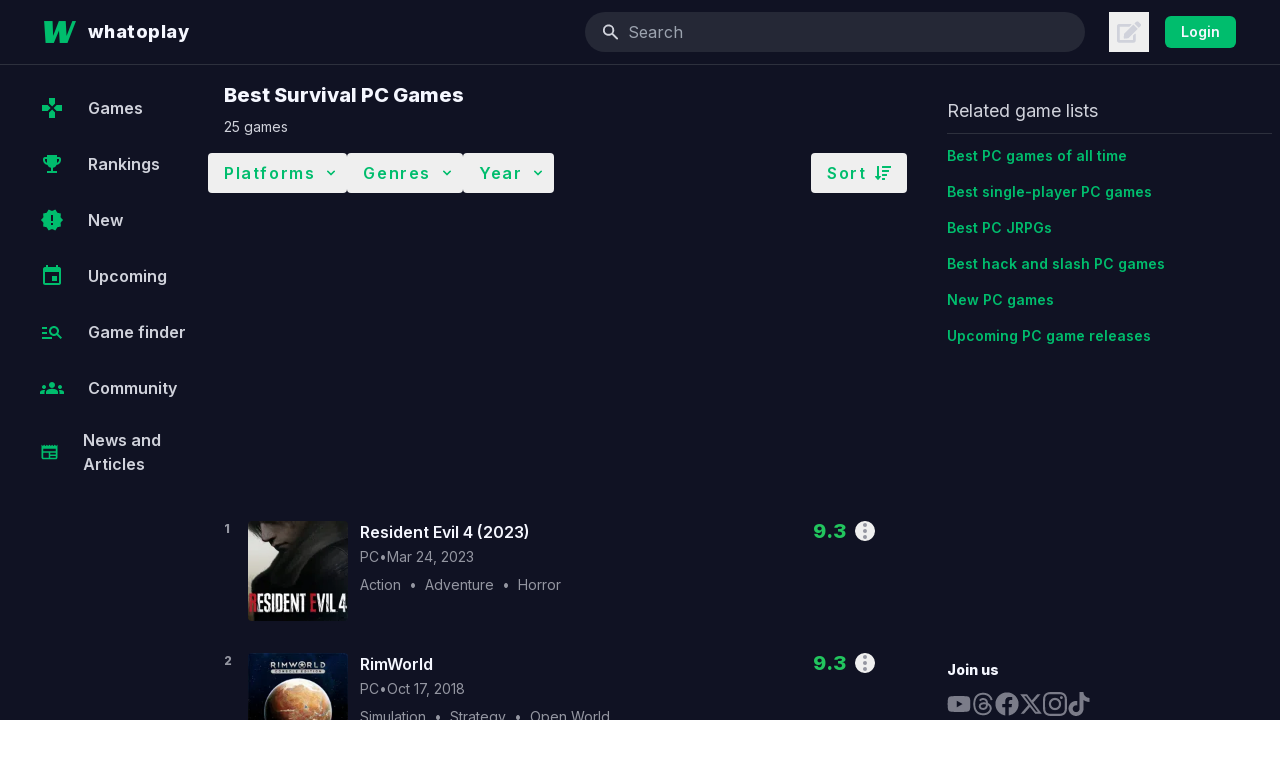

--- FILE ---
content_type: text/html; charset=utf-8
request_url: https://whatoplay.com/pc/best/survival/?pageNum=1
body_size: 24616
content:
<!DOCTYPE html><html lang="en"><head><meta charSet="utf-8"/><meta name="viewport" content="width=device-width,initial-scale=1, maximum-scale=1.0,user-scalable=0"/><script type="text/javascript">
              var infolinks_pid = 3398088;
              var infolinks_wsid = 0;
            </script><script type="text/javascript" src="//resources.infolinks.com/js/infolinks_main.js"></script><title>Best Survival PC Games</title><meta name="description" content=""/><meta property="og:url" content="https://whatoplay.com/pc/best/survival/?pageNum=1"/><meta property="og:image" content="https://cdn2.whatoplay.com/screenshots/109668_1655173834slide-1.jpg"/><meta property="og:site_name" content="whatoplay"/><meta property="og:title" content="Best Survival PC Games"/><meta property="og:description" content=""/><meta property="article:author" content=""/><meta property="fb:app_id" content="1703725636611827"/><meta property="twitter:card" content="summary"/><meta property="twitter:site" content="@whatoplay"/><meta property="twitter:title" content="Best Survival PC Games"/><meta property="twitter:description" content=""/><meta property="twitter:creator" content="whatoplay"/><meta property="twitter:image:src" content="https://cdn2.whatoplay.com/screenshots/109668_1655173834slide-1.jpg"/><meta property="og:url" content="https://whatoplay.com/pc/best/survival/?pageNum=1"/><link rel="alternate" type="application/rss+xml" href="https://whatoplay.com/feed/"/><link rel="canonical" href="https://whatoplay.com/pc/best/survival/?pageNum=1"/><meta name="robots" content="max-image-preview:large"/><meta name="next-head-count" content="23"/><link rel="shortcut icon" href="https://cdn2.whatoplay.com/ui/favicon.ico" type="image/x-icon"/><link rel="preconnect" href="https://fonts.gstatic.com" crossorigin /><link rel="preload" href="/_next/static/css/7ff43191d8ae0c6c.css" as="style"/><link rel="stylesheet" href="/_next/static/css/7ff43191d8ae0c6c.css" data-n-g=""/><noscript data-n-css=""></noscript><script defer="" nomodule="" src="/_next/static/chunks/polyfills-c67a75d1b6f99dc8.js"></script><script src="/_next/static/chunks/webpack-462b1c55ecde8c6e.js" defer=""></script><script src="/_next/static/chunks/framework-fee8a7e75612eda8.js" defer=""></script><script src="/_next/static/chunks/main-81693a9cc668c3d4.js" defer=""></script><script src="/_next/static/chunks/pages/_app-6647db033fbd7956.js" defer=""></script><script src="/_next/static/chunks/ae51ba48-260ef84082f2eee4.js" defer=""></script><script src="/_next/static/chunks/9027-b7b66f709e48a9f4.js" defer=""></script><script src="/_next/static/chunks/4356-db805f317471c1ca.js" defer=""></script><script src="/_next/static/chunks/2810-d9edd0d159bce3d9.js" defer=""></script><script src="/_next/static/chunks/pages/%5BplatformURL%5D/best/genre/%5BgenreURL%5D-f3f52a86a789fdee.js" defer=""></script><script src="/_next/static/5wHG9YVqvDTL9kir5M64o/_buildManifest.js" defer=""></script><script src="/_next/static/5wHG9YVqvDTL9kir5M64o/_ssgManifest.js" defer=""></script><style data-href="https://fonts.googleapis.com/css2?family=IBM+Plex+Sans:wght@300;400;500;600;700&family=IBM+Plex+Serif:wght@300;400;500;600;700&family=Inter:wght@400;600;800&family=Varela+Round&family=Geist:wght@300;400;500;600;700;800&display=swap">@font-face{font-family:'Geist';font-style:normal;font-weight:300;font-display:swap;src:url(https://fonts.gstatic.com/s/geist/v1/gyBhhwUxId8gMGYQMKR3pzfaWI_RwuM4ng.woff) format('woff')}@font-face{font-family:'Geist';font-style:normal;font-weight:400;font-display:swap;src:url(https://fonts.gstatic.com/s/geist/v1/gyBhhwUxId8gMGYQMKR3pzfaWI_RnOM4ng.woff) format('woff')}@font-face{font-family:'Geist';font-style:normal;font-weight:500;font-display:swap;src:url(https://fonts.gstatic.com/s/geist/v1/gyBhhwUxId8gMGYQMKR3pzfaWI_RruM4ng.woff) format('woff')}@font-face{font-family:'Geist';font-style:normal;font-weight:600;font-display:swap;src:url(https://fonts.gstatic.com/s/geist/v1/gyBhhwUxId8gMGYQMKR3pzfaWI_RQuQ4ng.woff) format('woff')}@font-face{font-family:'Geist';font-style:normal;font-weight:700;font-display:swap;src:url(https://fonts.gstatic.com/s/geist/v1/gyBhhwUxId8gMGYQMKR3pzfaWI_Re-Q4ng.woff) format('woff')}@font-face{font-family:'Geist';font-style:normal;font-weight:800;font-display:swap;src:url(https://fonts.gstatic.com/s/geist/v1/gyBhhwUxId8gMGYQMKR3pzfaWI_RHOQ4ng.woff) format('woff')}@font-face{font-family:'IBM Plex Sans';font-style:normal;font-weight:300;font-display:swap;src:url(https://fonts.gstatic.com/s/ibmplexsans/v19/zYX9KVElMYYaJe8bpLHnCwDKjXr8MIU.woff) format('woff')}@font-face{font-family:'IBM Plex Sans';font-style:normal;font-weight:400;font-display:swap;src:url(https://fonts.gstatic.com/s/ibmplexsans/v19/zYXgKVElMYYaJe8bpLHnCwDKtdU.woff) format('woff')}@font-face{font-family:'IBM Plex Sans';font-style:normal;font-weight:500;font-display:swap;src:url(https://fonts.gstatic.com/s/ibmplexsans/v19/zYX9KVElMYYaJe8bpLHnCwDKjSL9MIU.woff) format('woff')}@font-face{font-family:'IBM Plex Sans';font-style:normal;font-weight:600;font-display:swap;src:url(https://fonts.gstatic.com/s/ibmplexsans/v19/zYX9KVElMYYaJe8bpLHnCwDKjQ76MIU.woff) format('woff')}@font-face{font-family:'IBM Plex Sans';font-style:normal;font-weight:700;font-display:swap;src:url(https://fonts.gstatic.com/s/ibmplexsans/v19/zYX9KVElMYYaJe8bpLHnCwDKjWr7MIU.woff) format('woff')}@font-face{font-family:'IBM Plex Serif';font-style:normal;font-weight:300;font-display:swap;src:url(https://fonts.gstatic.com/s/ibmplexserif/v19/jizAREVNn1dOx-zrZ2X3pZvkTi20-RIw.woff) format('woff')}@font-face{font-family:'IBM Plex Serif';font-style:normal;font-weight:400;font-display:swap;src:url(https://fonts.gstatic.com/s/ibmplexserif/v19/jizDREVNn1dOx-zrZ2X3pZvkThUb.woff) format('woff')}@font-face{font-family:'IBM Plex Serif';font-style:normal;font-weight:500;font-display:swap;src:url(https://fonts.gstatic.com/s/ibmplexserif/v19/jizAREVNn1dOx-zrZ2X3pZvkTi3s-BIw.woff) format('woff')}@font-face{font-family:'IBM Plex Serif';font-style:normal;font-weight:600;font-display:swap;src:url(https://fonts.gstatic.com/s/ibmplexserif/v19/jizAREVNn1dOx-zrZ2X3pZvkTi3A_xIw.woff) format('woff')}@font-face{font-family:'IBM Plex Serif';font-style:normal;font-weight:700;font-display:swap;src:url(https://fonts.gstatic.com/s/ibmplexserif/v19/jizAREVNn1dOx-zrZ2X3pZvkTi2k_hIw.woff) format('woff')}@font-face{font-family:'Inter';font-style:normal;font-weight:400;font-display:swap;src:url(https://fonts.gstatic.com/s/inter/v18/UcCO3FwrK3iLTeHuS_nVMrMxCp50SjIw2boKoduKmMEVuLyfMZs.woff) format('woff')}@font-face{font-family:'Inter';font-style:normal;font-weight:600;font-display:swap;src:url(https://fonts.gstatic.com/s/inter/v18/UcCO3FwrK3iLTeHuS_nVMrMxCp50SjIw2boKoduKmMEVuGKYMZs.woff) format('woff')}@font-face{font-family:'Inter';font-style:normal;font-weight:800;font-display:swap;src:url(https://fonts.gstatic.com/s/inter/v18/UcCO3FwrK3iLTeHuS_nVMrMxCp50SjIw2boKoduKmMEVuDyYMZs.woff) format('woff')}@font-face{font-family:'Varela Round';font-style:normal;font-weight:400;font-display:swap;src:url(https://fonts.gstatic.com/s/varelaround/v20/w8gdH283Tvk__Lua32TysjIvow.woff) format('woff')}@font-face{font-family:'Geist';font-style:normal;font-weight:300;font-display:swap;src:url(https://fonts.gstatic.com/s/geist/v1/gyByhwUxId8gMEwSGFWNOITddY4.woff2) format('woff2');unicode-range:U+0100-02BA,U+02BD-02C5,U+02C7-02CC,U+02CE-02D7,U+02DD-02FF,U+0304,U+0308,U+0329,U+1D00-1DBF,U+1E00-1E9F,U+1EF2-1EFF,U+2020,U+20A0-20AB,U+20AD-20C0,U+2113,U+2C60-2C7F,U+A720-A7FF}@font-face{font-family:'Geist';font-style:normal;font-weight:300;font-display:swap;src:url(https://fonts.gstatic.com/s/geist/v1/gyByhwUxId8gMEwcGFWNOITd.woff2) format('woff2');unicode-range:U+0000-00FF,U+0131,U+0152-0153,U+02BB-02BC,U+02C6,U+02DA,U+02DC,U+0304,U+0308,U+0329,U+2000-206F,U+20AC,U+2122,U+2191,U+2193,U+2212,U+2215,U+FEFF,U+FFFD}@font-face{font-family:'Geist';font-style:normal;font-weight:400;font-display:swap;src:url(https://fonts.gstatic.com/s/geist/v1/gyByhwUxId8gMEwSGFWNOITddY4.woff2) format('woff2');unicode-range:U+0100-02BA,U+02BD-02C5,U+02C7-02CC,U+02CE-02D7,U+02DD-02FF,U+0304,U+0308,U+0329,U+1D00-1DBF,U+1E00-1E9F,U+1EF2-1EFF,U+2020,U+20A0-20AB,U+20AD-20C0,U+2113,U+2C60-2C7F,U+A720-A7FF}@font-face{font-family:'Geist';font-style:normal;font-weight:400;font-display:swap;src:url(https://fonts.gstatic.com/s/geist/v1/gyByhwUxId8gMEwcGFWNOITd.woff2) format('woff2');unicode-range:U+0000-00FF,U+0131,U+0152-0153,U+02BB-02BC,U+02C6,U+02DA,U+02DC,U+0304,U+0308,U+0329,U+2000-206F,U+20AC,U+2122,U+2191,U+2193,U+2212,U+2215,U+FEFF,U+FFFD}@font-face{font-family:'Geist';font-style:normal;font-weight:500;font-display:swap;src:url(https://fonts.gstatic.com/s/geist/v1/gyByhwUxId8gMEwSGFWNOITddY4.woff2) format('woff2');unicode-range:U+0100-02BA,U+02BD-02C5,U+02C7-02CC,U+02CE-02D7,U+02DD-02FF,U+0304,U+0308,U+0329,U+1D00-1DBF,U+1E00-1E9F,U+1EF2-1EFF,U+2020,U+20A0-20AB,U+20AD-20C0,U+2113,U+2C60-2C7F,U+A720-A7FF}@font-face{font-family:'Geist';font-style:normal;font-weight:500;font-display:swap;src:url(https://fonts.gstatic.com/s/geist/v1/gyByhwUxId8gMEwcGFWNOITd.woff2) format('woff2');unicode-range:U+0000-00FF,U+0131,U+0152-0153,U+02BB-02BC,U+02C6,U+02DA,U+02DC,U+0304,U+0308,U+0329,U+2000-206F,U+20AC,U+2122,U+2191,U+2193,U+2212,U+2215,U+FEFF,U+FFFD}@font-face{font-family:'Geist';font-style:normal;font-weight:600;font-display:swap;src:url(https://fonts.gstatic.com/s/geist/v1/gyByhwUxId8gMEwSGFWNOITddY4.woff2) format('woff2');unicode-range:U+0100-02BA,U+02BD-02C5,U+02C7-02CC,U+02CE-02D7,U+02DD-02FF,U+0304,U+0308,U+0329,U+1D00-1DBF,U+1E00-1E9F,U+1EF2-1EFF,U+2020,U+20A0-20AB,U+20AD-20C0,U+2113,U+2C60-2C7F,U+A720-A7FF}@font-face{font-family:'Geist';font-style:normal;font-weight:600;font-display:swap;src:url(https://fonts.gstatic.com/s/geist/v1/gyByhwUxId8gMEwcGFWNOITd.woff2) format('woff2');unicode-range:U+0000-00FF,U+0131,U+0152-0153,U+02BB-02BC,U+02C6,U+02DA,U+02DC,U+0304,U+0308,U+0329,U+2000-206F,U+20AC,U+2122,U+2191,U+2193,U+2212,U+2215,U+FEFF,U+FFFD}@font-face{font-family:'Geist';font-style:normal;font-weight:700;font-display:swap;src:url(https://fonts.gstatic.com/s/geist/v1/gyByhwUxId8gMEwSGFWNOITddY4.woff2) format('woff2');unicode-range:U+0100-02BA,U+02BD-02C5,U+02C7-02CC,U+02CE-02D7,U+02DD-02FF,U+0304,U+0308,U+0329,U+1D00-1DBF,U+1E00-1E9F,U+1EF2-1EFF,U+2020,U+20A0-20AB,U+20AD-20C0,U+2113,U+2C60-2C7F,U+A720-A7FF}@font-face{font-family:'Geist';font-style:normal;font-weight:700;font-display:swap;src:url(https://fonts.gstatic.com/s/geist/v1/gyByhwUxId8gMEwcGFWNOITd.woff2) format('woff2');unicode-range:U+0000-00FF,U+0131,U+0152-0153,U+02BB-02BC,U+02C6,U+02DA,U+02DC,U+0304,U+0308,U+0329,U+2000-206F,U+20AC,U+2122,U+2191,U+2193,U+2212,U+2215,U+FEFF,U+FFFD}@font-face{font-family:'Geist';font-style:normal;font-weight:800;font-display:swap;src:url(https://fonts.gstatic.com/s/geist/v1/gyByhwUxId8gMEwSGFWNOITddY4.woff2) format('woff2');unicode-range:U+0100-02BA,U+02BD-02C5,U+02C7-02CC,U+02CE-02D7,U+02DD-02FF,U+0304,U+0308,U+0329,U+1D00-1DBF,U+1E00-1E9F,U+1EF2-1EFF,U+2020,U+20A0-20AB,U+20AD-20C0,U+2113,U+2C60-2C7F,U+A720-A7FF}@font-face{font-family:'Geist';font-style:normal;font-weight:800;font-display:swap;src:url(https://fonts.gstatic.com/s/geist/v1/gyByhwUxId8gMEwcGFWNOITd.woff2) format('woff2');unicode-range:U+0000-00FF,U+0131,U+0152-0153,U+02BB-02BC,U+02C6,U+02DA,U+02DC,U+0304,U+0308,U+0329,U+2000-206F,U+20AC,U+2122,U+2191,U+2193,U+2212,U+2215,U+FEFF,U+FFFD}@font-face{font-family:'IBM Plex Sans';font-style:normal;font-weight:300;font-display:swap;src:url(https://fonts.gstatic.com/s/ibmplexsans/v19/zYX9KVElMYYaJe8bpLHnCwDKjXr8AIxsdP3pBmtF8A.woff2) format('woff2');unicode-range:U+0460-052F,U+1C80-1C8A,U+20B4,U+2DE0-2DFF,U+A640-A69F,U+FE2E-FE2F}@font-face{font-family:'IBM Plex Sans';font-style:normal;font-weight:300;font-display:swap;src:url(https://fonts.gstatic.com/s/ibmplexsans/v19/zYX9KVElMYYaJe8bpLHnCwDKjXr8AIVsdP3pBmtF8A.woff2) format('woff2');unicode-range:U+0301,U+0400-045F,U+0490-0491,U+04B0-04B1,U+2116}@font-face{font-family:'IBM Plex Sans';font-style:normal;font-weight:300;font-display:swap;src:url(https://fonts.gstatic.com/s/ibmplexsans/v19/zYX9KVElMYYaJe8bpLHnCwDKjXr8AIJsdP3pBmtF8A.woff2) format('woff2');unicode-range:U+0370-0377,U+037A-037F,U+0384-038A,U+038C,U+038E-03A1,U+03A3-03FF}@font-face{font-family:'IBM Plex Sans';font-style:normal;font-weight:300;font-display:swap;src:url(https://fonts.gstatic.com/s/ibmplexsans/v19/zYX9KVElMYYaJe8bpLHnCwDKjXr8AI5sdP3pBmtF8A.woff2) format('woff2');unicode-range:U+0102-0103,U+0110-0111,U+0128-0129,U+0168-0169,U+01A0-01A1,U+01AF-01B0,U+0300-0301,U+0303-0304,U+0308-0309,U+0323,U+0329,U+1EA0-1EF9,U+20AB}@font-face{font-family:'IBM Plex Sans';font-style:normal;font-weight:300;font-display:swap;src:url(https://fonts.gstatic.com/s/ibmplexsans/v19/zYX9KVElMYYaJe8bpLHnCwDKjXr8AI9sdP3pBmtF8A.woff2) format('woff2');unicode-range:U+0100-02BA,U+02BD-02C5,U+02C7-02CC,U+02CE-02D7,U+02DD-02FF,U+0304,U+0308,U+0329,U+1D00-1DBF,U+1E00-1E9F,U+1EF2-1EFF,U+2020,U+20A0-20AB,U+20AD-20C0,U+2113,U+2C60-2C7F,U+A720-A7FF}@font-face{font-family:'IBM Plex Sans';font-style:normal;font-weight:300;font-display:swap;src:url(https://fonts.gstatic.com/s/ibmplexsans/v19/zYX9KVElMYYaJe8bpLHnCwDKjXr8AIFsdP3pBms.woff2) format('woff2');unicode-range:U+0000-00FF,U+0131,U+0152-0153,U+02BB-02BC,U+02C6,U+02DA,U+02DC,U+0304,U+0308,U+0329,U+2000-206F,U+20AC,U+2122,U+2191,U+2193,U+2212,U+2215,U+FEFF,U+FFFD}@font-face{font-family:'IBM Plex Sans';font-style:normal;font-weight:400;font-display:swap;src:url(https://fonts.gstatic.com/s/ibmplexsans/v19/zYXgKVElMYYaJe8bpLHnCwDKhdzeFaxOedfTDw.woff2) format('woff2');unicode-range:U+0460-052F,U+1C80-1C8A,U+20B4,U+2DE0-2DFF,U+A640-A69F,U+FE2E-FE2F}@font-face{font-family:'IBM Plex Sans';font-style:normal;font-weight:400;font-display:swap;src:url(https://fonts.gstatic.com/s/ibmplexsans/v19/zYXgKVElMYYaJe8bpLHnCwDKhdXeFaxOedfTDw.woff2) format('woff2');unicode-range:U+0301,U+0400-045F,U+0490-0491,U+04B0-04B1,U+2116}@font-face{font-family:'IBM Plex Sans';font-style:normal;font-weight:400;font-display:swap;src:url(https://fonts.gstatic.com/s/ibmplexsans/v19/zYXgKVElMYYaJe8bpLHnCwDKhdLeFaxOedfTDw.woff2) format('woff2');unicode-range:U+0370-0377,U+037A-037F,U+0384-038A,U+038C,U+038E-03A1,U+03A3-03FF}@font-face{font-family:'IBM Plex Sans';font-style:normal;font-weight:400;font-display:swap;src:url(https://fonts.gstatic.com/s/ibmplexsans/v19/zYXgKVElMYYaJe8bpLHnCwDKhd7eFaxOedfTDw.woff2) format('woff2');unicode-range:U+0102-0103,U+0110-0111,U+0128-0129,U+0168-0169,U+01A0-01A1,U+01AF-01B0,U+0300-0301,U+0303-0304,U+0308-0309,U+0323,U+0329,U+1EA0-1EF9,U+20AB}@font-face{font-family:'IBM Plex Sans';font-style:normal;font-weight:400;font-display:swap;src:url(https://fonts.gstatic.com/s/ibmplexsans/v19/zYXgKVElMYYaJe8bpLHnCwDKhd_eFaxOedfTDw.woff2) format('woff2');unicode-range:U+0100-02BA,U+02BD-02C5,U+02C7-02CC,U+02CE-02D7,U+02DD-02FF,U+0304,U+0308,U+0329,U+1D00-1DBF,U+1E00-1E9F,U+1EF2-1EFF,U+2020,U+20A0-20AB,U+20AD-20C0,U+2113,U+2C60-2C7F,U+A720-A7FF}@font-face{font-family:'IBM Plex Sans';font-style:normal;font-weight:400;font-display:swap;src:url(https://fonts.gstatic.com/s/ibmplexsans/v19/zYXgKVElMYYaJe8bpLHnCwDKhdHeFaxOedc.woff2) format('woff2');unicode-range:U+0000-00FF,U+0131,U+0152-0153,U+02BB-02BC,U+02C6,U+02DA,U+02DC,U+0304,U+0308,U+0329,U+2000-206F,U+20AC,U+2122,U+2191,U+2193,U+2212,U+2215,U+FEFF,U+FFFD}@font-face{font-family:'IBM Plex Sans';font-style:normal;font-weight:500;font-display:swap;src:url(https://fonts.gstatic.com/s/ibmplexsans/v19/zYX9KVElMYYaJe8bpLHnCwDKjSL9AIxsdP3pBmtF8A.woff2) format('woff2');unicode-range:U+0460-052F,U+1C80-1C8A,U+20B4,U+2DE0-2DFF,U+A640-A69F,U+FE2E-FE2F}@font-face{font-family:'IBM Plex Sans';font-style:normal;font-weight:500;font-display:swap;src:url(https://fonts.gstatic.com/s/ibmplexsans/v19/zYX9KVElMYYaJe8bpLHnCwDKjSL9AIVsdP3pBmtF8A.woff2) format('woff2');unicode-range:U+0301,U+0400-045F,U+0490-0491,U+04B0-04B1,U+2116}@font-face{font-family:'IBM Plex Sans';font-style:normal;font-weight:500;font-display:swap;src:url(https://fonts.gstatic.com/s/ibmplexsans/v19/zYX9KVElMYYaJe8bpLHnCwDKjSL9AIJsdP3pBmtF8A.woff2) format('woff2');unicode-range:U+0370-0377,U+037A-037F,U+0384-038A,U+038C,U+038E-03A1,U+03A3-03FF}@font-face{font-family:'IBM Plex Sans';font-style:normal;font-weight:500;font-display:swap;src:url(https://fonts.gstatic.com/s/ibmplexsans/v19/zYX9KVElMYYaJe8bpLHnCwDKjSL9AI5sdP3pBmtF8A.woff2) format('woff2');unicode-range:U+0102-0103,U+0110-0111,U+0128-0129,U+0168-0169,U+01A0-01A1,U+01AF-01B0,U+0300-0301,U+0303-0304,U+0308-0309,U+0323,U+0329,U+1EA0-1EF9,U+20AB}@font-face{font-family:'IBM Plex Sans';font-style:normal;font-weight:500;font-display:swap;src:url(https://fonts.gstatic.com/s/ibmplexsans/v19/zYX9KVElMYYaJe8bpLHnCwDKjSL9AI9sdP3pBmtF8A.woff2) format('woff2');unicode-range:U+0100-02BA,U+02BD-02C5,U+02C7-02CC,U+02CE-02D7,U+02DD-02FF,U+0304,U+0308,U+0329,U+1D00-1DBF,U+1E00-1E9F,U+1EF2-1EFF,U+2020,U+20A0-20AB,U+20AD-20C0,U+2113,U+2C60-2C7F,U+A720-A7FF}@font-face{font-family:'IBM Plex Sans';font-style:normal;font-weight:500;font-display:swap;src:url(https://fonts.gstatic.com/s/ibmplexsans/v19/zYX9KVElMYYaJe8bpLHnCwDKjSL9AIFsdP3pBms.woff2) format('woff2');unicode-range:U+0000-00FF,U+0131,U+0152-0153,U+02BB-02BC,U+02C6,U+02DA,U+02DC,U+0304,U+0308,U+0329,U+2000-206F,U+20AC,U+2122,U+2191,U+2193,U+2212,U+2215,U+FEFF,U+FFFD}@font-face{font-family:'IBM Plex Sans';font-style:normal;font-weight:600;font-display:swap;src:url(https://fonts.gstatic.com/s/ibmplexsans/v19/zYX9KVElMYYaJe8bpLHnCwDKjQ76AIxsdP3pBmtF8A.woff2) format('woff2');unicode-range:U+0460-052F,U+1C80-1C8A,U+20B4,U+2DE0-2DFF,U+A640-A69F,U+FE2E-FE2F}@font-face{font-family:'IBM Plex Sans';font-style:normal;font-weight:600;font-display:swap;src:url(https://fonts.gstatic.com/s/ibmplexsans/v19/zYX9KVElMYYaJe8bpLHnCwDKjQ76AIVsdP3pBmtF8A.woff2) format('woff2');unicode-range:U+0301,U+0400-045F,U+0490-0491,U+04B0-04B1,U+2116}@font-face{font-family:'IBM Plex Sans';font-style:normal;font-weight:600;font-display:swap;src:url(https://fonts.gstatic.com/s/ibmplexsans/v19/zYX9KVElMYYaJe8bpLHnCwDKjQ76AIJsdP3pBmtF8A.woff2) format('woff2');unicode-range:U+0370-0377,U+037A-037F,U+0384-038A,U+038C,U+038E-03A1,U+03A3-03FF}@font-face{font-family:'IBM Plex Sans';font-style:normal;font-weight:600;font-display:swap;src:url(https://fonts.gstatic.com/s/ibmplexsans/v19/zYX9KVElMYYaJe8bpLHnCwDKjQ76AI5sdP3pBmtF8A.woff2) format('woff2');unicode-range:U+0102-0103,U+0110-0111,U+0128-0129,U+0168-0169,U+01A0-01A1,U+01AF-01B0,U+0300-0301,U+0303-0304,U+0308-0309,U+0323,U+0329,U+1EA0-1EF9,U+20AB}@font-face{font-family:'IBM Plex Sans';font-style:normal;font-weight:600;font-display:swap;src:url(https://fonts.gstatic.com/s/ibmplexsans/v19/zYX9KVElMYYaJe8bpLHnCwDKjQ76AI9sdP3pBmtF8A.woff2) format('woff2');unicode-range:U+0100-02BA,U+02BD-02C5,U+02C7-02CC,U+02CE-02D7,U+02DD-02FF,U+0304,U+0308,U+0329,U+1D00-1DBF,U+1E00-1E9F,U+1EF2-1EFF,U+2020,U+20A0-20AB,U+20AD-20C0,U+2113,U+2C60-2C7F,U+A720-A7FF}@font-face{font-family:'IBM Plex Sans';font-style:normal;font-weight:600;font-display:swap;src:url(https://fonts.gstatic.com/s/ibmplexsans/v19/zYX9KVElMYYaJe8bpLHnCwDKjQ76AIFsdP3pBms.woff2) format('woff2');unicode-range:U+0000-00FF,U+0131,U+0152-0153,U+02BB-02BC,U+02C6,U+02DA,U+02DC,U+0304,U+0308,U+0329,U+2000-206F,U+20AC,U+2122,U+2191,U+2193,U+2212,U+2215,U+FEFF,U+FFFD}@font-face{font-family:'IBM Plex Sans';font-style:normal;font-weight:700;font-display:swap;src:url(https://fonts.gstatic.com/s/ibmplexsans/v19/zYX9KVElMYYaJe8bpLHnCwDKjWr7AIxsdP3pBmtF8A.woff2) format('woff2');unicode-range:U+0460-052F,U+1C80-1C8A,U+20B4,U+2DE0-2DFF,U+A640-A69F,U+FE2E-FE2F}@font-face{font-family:'IBM Plex Sans';font-style:normal;font-weight:700;font-display:swap;src:url(https://fonts.gstatic.com/s/ibmplexsans/v19/zYX9KVElMYYaJe8bpLHnCwDKjWr7AIVsdP3pBmtF8A.woff2) format('woff2');unicode-range:U+0301,U+0400-045F,U+0490-0491,U+04B0-04B1,U+2116}@font-face{font-family:'IBM Plex Sans';font-style:normal;font-weight:700;font-display:swap;src:url(https://fonts.gstatic.com/s/ibmplexsans/v19/zYX9KVElMYYaJe8bpLHnCwDKjWr7AIJsdP3pBmtF8A.woff2) format('woff2');unicode-range:U+0370-0377,U+037A-037F,U+0384-038A,U+038C,U+038E-03A1,U+03A3-03FF}@font-face{font-family:'IBM Plex Sans';font-style:normal;font-weight:700;font-display:swap;src:url(https://fonts.gstatic.com/s/ibmplexsans/v19/zYX9KVElMYYaJe8bpLHnCwDKjWr7AI5sdP3pBmtF8A.woff2) format('woff2');unicode-range:U+0102-0103,U+0110-0111,U+0128-0129,U+0168-0169,U+01A0-01A1,U+01AF-01B0,U+0300-0301,U+0303-0304,U+0308-0309,U+0323,U+0329,U+1EA0-1EF9,U+20AB}@font-face{font-family:'IBM Plex Sans';font-style:normal;font-weight:700;font-display:swap;src:url(https://fonts.gstatic.com/s/ibmplexsans/v19/zYX9KVElMYYaJe8bpLHnCwDKjWr7AI9sdP3pBmtF8A.woff2) format('woff2');unicode-range:U+0100-02BA,U+02BD-02C5,U+02C7-02CC,U+02CE-02D7,U+02DD-02FF,U+0304,U+0308,U+0329,U+1D00-1DBF,U+1E00-1E9F,U+1EF2-1EFF,U+2020,U+20A0-20AB,U+20AD-20C0,U+2113,U+2C60-2C7F,U+A720-A7FF}@font-face{font-family:'IBM Plex Sans';font-style:normal;font-weight:700;font-display:swap;src:url(https://fonts.gstatic.com/s/ibmplexsans/v19/zYX9KVElMYYaJe8bpLHnCwDKjWr7AIFsdP3pBms.woff2) format('woff2');unicode-range:U+0000-00FF,U+0131,U+0152-0153,U+02BB-02BC,U+02C6,U+02DA,U+02DC,U+0304,U+0308,U+0329,U+2000-206F,U+20AC,U+2122,U+2191,U+2193,U+2212,U+2215,U+FEFF,U+FFFD}@font-face{font-family:'IBM Plex Serif';font-style:normal;font-weight:300;font-display:swap;src:url(https://fonts.gstatic.com/s/ibmplexserif/v19/jizAREVNn1dOx-zrZ2X3pZvkTi20-SI5q1vjitOh3oc.woff2) format('woff2');unicode-range:U+0460-052F,U+1C80-1C8A,U+20B4,U+2DE0-2DFF,U+A640-A69F,U+FE2E-FE2F}@font-face{font-family:'IBM Plex Serif';font-style:normal;font-weight:300;font-display:swap;src:url(https://fonts.gstatic.com/s/ibmplexserif/v19/jizAREVNn1dOx-zrZ2X3pZvkTi20-SIwq1vjitOh3oc.woff2) format('woff2');unicode-range:U+0301,U+0400-045F,U+0490-0491,U+04B0-04B1,U+2116}@font-face{font-family:'IBM Plex Serif';font-style:normal;font-weight:300;font-display:swap;src:url(https://fonts.gstatic.com/s/ibmplexserif/v19/jizAREVNn1dOx-zrZ2X3pZvkTi20-SI7q1vjitOh3oc.woff2) format('woff2');unicode-range:U+0102-0103,U+0110-0111,U+0128-0129,U+0168-0169,U+01A0-01A1,U+01AF-01B0,U+0300-0301,U+0303-0304,U+0308-0309,U+0323,U+0329,U+1EA0-1EF9,U+20AB}@font-face{font-family:'IBM Plex Serif';font-style:normal;font-weight:300;font-display:swap;src:url(https://fonts.gstatic.com/s/ibmplexserif/v19/jizAREVNn1dOx-zrZ2X3pZvkTi20-SI6q1vjitOh3oc.woff2) format('woff2');unicode-range:U+0100-02BA,U+02BD-02C5,U+02C7-02CC,U+02CE-02D7,U+02DD-02FF,U+0304,U+0308,U+0329,U+1D00-1DBF,U+1E00-1E9F,U+1EF2-1EFF,U+2020,U+20A0-20AB,U+20AD-20C0,U+2113,U+2C60-2C7F,U+A720-A7FF}@font-face{font-family:'IBM Plex Serif';font-style:normal;font-weight:300;font-display:swap;src:url(https://fonts.gstatic.com/s/ibmplexserif/v19/jizAREVNn1dOx-zrZ2X3pZvkTi20-SI0q1vjitOh.woff2) format('woff2');unicode-range:U+0000-00FF,U+0131,U+0152-0153,U+02BB-02BC,U+02C6,U+02DA,U+02DC,U+0304,U+0308,U+0329,U+2000-206F,U+20AC,U+2122,U+2191,U+2193,U+2212,U+2215,U+FEFF,U+FFFD}@font-face{font-family:'IBM Plex Serif';font-style:normal;font-weight:400;font-display:swap;src:url(https://fonts.gstatic.com/s/ibmplexserif/v19/jizDREVNn1dOx-zrZ2X3pZvkTiUS2zcZiVbJsNo.woff2) format('woff2');unicode-range:U+0460-052F,U+1C80-1C8A,U+20B4,U+2DE0-2DFF,U+A640-A69F,U+FE2E-FE2F}@font-face{font-family:'IBM Plex Serif';font-style:normal;font-weight:400;font-display:swap;src:url(https://fonts.gstatic.com/s/ibmplexserif/v19/jizDREVNn1dOx-zrZ2X3pZvkTiUb2zcZiVbJsNo.woff2) format('woff2');unicode-range:U+0301,U+0400-045F,U+0490-0491,U+04B0-04B1,U+2116}@font-face{font-family:'IBM Plex Serif';font-style:normal;font-weight:400;font-display:swap;src:url(https://fonts.gstatic.com/s/ibmplexserif/v19/jizDREVNn1dOx-zrZ2X3pZvkTiUQ2zcZiVbJsNo.woff2) format('woff2');unicode-range:U+0102-0103,U+0110-0111,U+0128-0129,U+0168-0169,U+01A0-01A1,U+01AF-01B0,U+0300-0301,U+0303-0304,U+0308-0309,U+0323,U+0329,U+1EA0-1EF9,U+20AB}@font-face{font-family:'IBM Plex Serif';font-style:normal;font-weight:400;font-display:swap;src:url(https://fonts.gstatic.com/s/ibmplexserif/v19/jizDREVNn1dOx-zrZ2X3pZvkTiUR2zcZiVbJsNo.woff2) format('woff2');unicode-range:U+0100-02BA,U+02BD-02C5,U+02C7-02CC,U+02CE-02D7,U+02DD-02FF,U+0304,U+0308,U+0329,U+1D00-1DBF,U+1E00-1E9F,U+1EF2-1EFF,U+2020,U+20A0-20AB,U+20AD-20C0,U+2113,U+2C60-2C7F,U+A720-A7FF}@font-face{font-family:'IBM Plex Serif';font-style:normal;font-weight:400;font-display:swap;src:url(https://fonts.gstatic.com/s/ibmplexserif/v19/jizDREVNn1dOx-zrZ2X3pZvkTiUf2zcZiVbJ.woff2) format('woff2');unicode-range:U+0000-00FF,U+0131,U+0152-0153,U+02BB-02BC,U+02C6,U+02DA,U+02DC,U+0304,U+0308,U+0329,U+2000-206F,U+20AC,U+2122,U+2191,U+2193,U+2212,U+2215,U+FEFF,U+FFFD}@font-face{font-family:'IBM Plex Serif';font-style:normal;font-weight:500;font-display:swap;src:url(https://fonts.gstatic.com/s/ibmplexserif/v19/jizAREVNn1dOx-zrZ2X3pZvkTi3s-CI5q1vjitOh3oc.woff2) format('woff2');unicode-range:U+0460-052F,U+1C80-1C8A,U+20B4,U+2DE0-2DFF,U+A640-A69F,U+FE2E-FE2F}@font-face{font-family:'IBM Plex Serif';font-style:normal;font-weight:500;font-display:swap;src:url(https://fonts.gstatic.com/s/ibmplexserif/v19/jizAREVNn1dOx-zrZ2X3pZvkTi3s-CIwq1vjitOh3oc.woff2) format('woff2');unicode-range:U+0301,U+0400-045F,U+0490-0491,U+04B0-04B1,U+2116}@font-face{font-family:'IBM Plex Serif';font-style:normal;font-weight:500;font-display:swap;src:url(https://fonts.gstatic.com/s/ibmplexserif/v19/jizAREVNn1dOx-zrZ2X3pZvkTi3s-CI7q1vjitOh3oc.woff2) format('woff2');unicode-range:U+0102-0103,U+0110-0111,U+0128-0129,U+0168-0169,U+01A0-01A1,U+01AF-01B0,U+0300-0301,U+0303-0304,U+0308-0309,U+0323,U+0329,U+1EA0-1EF9,U+20AB}@font-face{font-family:'IBM Plex Serif';font-style:normal;font-weight:500;font-display:swap;src:url(https://fonts.gstatic.com/s/ibmplexserif/v19/jizAREVNn1dOx-zrZ2X3pZvkTi3s-CI6q1vjitOh3oc.woff2) format('woff2');unicode-range:U+0100-02BA,U+02BD-02C5,U+02C7-02CC,U+02CE-02D7,U+02DD-02FF,U+0304,U+0308,U+0329,U+1D00-1DBF,U+1E00-1E9F,U+1EF2-1EFF,U+2020,U+20A0-20AB,U+20AD-20C0,U+2113,U+2C60-2C7F,U+A720-A7FF}@font-face{font-family:'IBM Plex Serif';font-style:normal;font-weight:500;font-display:swap;src:url(https://fonts.gstatic.com/s/ibmplexserif/v19/jizAREVNn1dOx-zrZ2X3pZvkTi3s-CI0q1vjitOh.woff2) format('woff2');unicode-range:U+0000-00FF,U+0131,U+0152-0153,U+02BB-02BC,U+02C6,U+02DA,U+02DC,U+0304,U+0308,U+0329,U+2000-206F,U+20AC,U+2122,U+2191,U+2193,U+2212,U+2215,U+FEFF,U+FFFD}@font-face{font-family:'IBM Plex Serif';font-style:normal;font-weight:600;font-display:swap;src:url(https://fonts.gstatic.com/s/ibmplexserif/v19/jizAREVNn1dOx-zrZ2X3pZvkTi3A_yI5q1vjitOh3oc.woff2) format('woff2');unicode-range:U+0460-052F,U+1C80-1C8A,U+20B4,U+2DE0-2DFF,U+A640-A69F,U+FE2E-FE2F}@font-face{font-family:'IBM Plex Serif';font-style:normal;font-weight:600;font-display:swap;src:url(https://fonts.gstatic.com/s/ibmplexserif/v19/jizAREVNn1dOx-zrZ2X3pZvkTi3A_yIwq1vjitOh3oc.woff2) format('woff2');unicode-range:U+0301,U+0400-045F,U+0490-0491,U+04B0-04B1,U+2116}@font-face{font-family:'IBM Plex Serif';font-style:normal;font-weight:600;font-display:swap;src:url(https://fonts.gstatic.com/s/ibmplexserif/v19/jizAREVNn1dOx-zrZ2X3pZvkTi3A_yI7q1vjitOh3oc.woff2) format('woff2');unicode-range:U+0102-0103,U+0110-0111,U+0128-0129,U+0168-0169,U+01A0-01A1,U+01AF-01B0,U+0300-0301,U+0303-0304,U+0308-0309,U+0323,U+0329,U+1EA0-1EF9,U+20AB}@font-face{font-family:'IBM Plex Serif';font-style:normal;font-weight:600;font-display:swap;src:url(https://fonts.gstatic.com/s/ibmplexserif/v19/jizAREVNn1dOx-zrZ2X3pZvkTi3A_yI6q1vjitOh3oc.woff2) format('woff2');unicode-range:U+0100-02BA,U+02BD-02C5,U+02C7-02CC,U+02CE-02D7,U+02DD-02FF,U+0304,U+0308,U+0329,U+1D00-1DBF,U+1E00-1E9F,U+1EF2-1EFF,U+2020,U+20A0-20AB,U+20AD-20C0,U+2113,U+2C60-2C7F,U+A720-A7FF}@font-face{font-family:'IBM Plex Serif';font-style:normal;font-weight:600;font-display:swap;src:url(https://fonts.gstatic.com/s/ibmplexserif/v19/jizAREVNn1dOx-zrZ2X3pZvkTi3A_yI0q1vjitOh.woff2) format('woff2');unicode-range:U+0000-00FF,U+0131,U+0152-0153,U+02BB-02BC,U+02C6,U+02DA,U+02DC,U+0304,U+0308,U+0329,U+2000-206F,U+20AC,U+2122,U+2191,U+2193,U+2212,U+2215,U+FEFF,U+FFFD}@font-face{font-family:'IBM Plex Serif';font-style:normal;font-weight:700;font-display:swap;src:url(https://fonts.gstatic.com/s/ibmplexserif/v19/jizAREVNn1dOx-zrZ2X3pZvkTi2k_iI5q1vjitOh3oc.woff2) format('woff2');unicode-range:U+0460-052F,U+1C80-1C8A,U+20B4,U+2DE0-2DFF,U+A640-A69F,U+FE2E-FE2F}@font-face{font-family:'IBM Plex Serif';font-style:normal;font-weight:700;font-display:swap;src:url(https://fonts.gstatic.com/s/ibmplexserif/v19/jizAREVNn1dOx-zrZ2X3pZvkTi2k_iIwq1vjitOh3oc.woff2) format('woff2');unicode-range:U+0301,U+0400-045F,U+0490-0491,U+04B0-04B1,U+2116}@font-face{font-family:'IBM Plex Serif';font-style:normal;font-weight:700;font-display:swap;src:url(https://fonts.gstatic.com/s/ibmplexserif/v19/jizAREVNn1dOx-zrZ2X3pZvkTi2k_iI7q1vjitOh3oc.woff2) format('woff2');unicode-range:U+0102-0103,U+0110-0111,U+0128-0129,U+0168-0169,U+01A0-01A1,U+01AF-01B0,U+0300-0301,U+0303-0304,U+0308-0309,U+0323,U+0329,U+1EA0-1EF9,U+20AB}@font-face{font-family:'IBM Plex Serif';font-style:normal;font-weight:700;font-display:swap;src:url(https://fonts.gstatic.com/s/ibmplexserif/v19/jizAREVNn1dOx-zrZ2X3pZvkTi2k_iI6q1vjitOh3oc.woff2) format('woff2');unicode-range:U+0100-02BA,U+02BD-02C5,U+02C7-02CC,U+02CE-02D7,U+02DD-02FF,U+0304,U+0308,U+0329,U+1D00-1DBF,U+1E00-1E9F,U+1EF2-1EFF,U+2020,U+20A0-20AB,U+20AD-20C0,U+2113,U+2C60-2C7F,U+A720-A7FF}@font-face{font-family:'IBM Plex Serif';font-style:normal;font-weight:700;font-display:swap;src:url(https://fonts.gstatic.com/s/ibmplexserif/v19/jizAREVNn1dOx-zrZ2X3pZvkTi2k_iI0q1vjitOh.woff2) format('woff2');unicode-range:U+0000-00FF,U+0131,U+0152-0153,U+02BB-02BC,U+02C6,U+02DA,U+02DC,U+0304,U+0308,U+0329,U+2000-206F,U+20AC,U+2122,U+2191,U+2193,U+2212,U+2215,U+FEFF,U+FFFD}@font-face{font-family:'Inter';font-style:normal;font-weight:400;font-display:swap;src:url(https://fonts.gstatic.com/s/inter/v18/UcC73FwrK3iLTeHuS_nVMrMxCp50SjIa2JL7W0Q5n-wU.woff2) format('woff2');unicode-range:U+0460-052F,U+1C80-1C8A,U+20B4,U+2DE0-2DFF,U+A640-A69F,U+FE2E-FE2F}@font-face{font-family:'Inter';font-style:normal;font-weight:400;font-display:swap;src:url(https://fonts.gstatic.com/s/inter/v18/UcC73FwrK3iLTeHuS_nVMrMxCp50SjIa0ZL7W0Q5n-wU.woff2) format('woff2');unicode-range:U+0301,U+0400-045F,U+0490-0491,U+04B0-04B1,U+2116}@font-face{font-family:'Inter';font-style:normal;font-weight:400;font-display:swap;src:url(https://fonts.gstatic.com/s/inter/v18/UcC73FwrK3iLTeHuS_nVMrMxCp50SjIa2ZL7W0Q5n-wU.woff2) format('woff2');unicode-range:U+1F00-1FFF}@font-face{font-family:'Inter';font-style:normal;font-weight:400;font-display:swap;src:url(https://fonts.gstatic.com/s/inter/v18/UcC73FwrK3iLTeHuS_nVMrMxCp50SjIa1pL7W0Q5n-wU.woff2) format('woff2');unicode-range:U+0370-0377,U+037A-037F,U+0384-038A,U+038C,U+038E-03A1,U+03A3-03FF}@font-face{font-family:'Inter';font-style:normal;font-weight:400;font-display:swap;src:url(https://fonts.gstatic.com/s/inter/v18/UcC73FwrK3iLTeHuS_nVMrMxCp50SjIa2pL7W0Q5n-wU.woff2) format('woff2');unicode-range:U+0102-0103,U+0110-0111,U+0128-0129,U+0168-0169,U+01A0-01A1,U+01AF-01B0,U+0300-0301,U+0303-0304,U+0308-0309,U+0323,U+0329,U+1EA0-1EF9,U+20AB}@font-face{font-family:'Inter';font-style:normal;font-weight:400;font-display:swap;src:url(https://fonts.gstatic.com/s/inter/v18/UcC73FwrK3iLTeHuS_nVMrMxCp50SjIa25L7W0Q5n-wU.woff2) format('woff2');unicode-range:U+0100-02BA,U+02BD-02C5,U+02C7-02CC,U+02CE-02D7,U+02DD-02FF,U+0304,U+0308,U+0329,U+1D00-1DBF,U+1E00-1E9F,U+1EF2-1EFF,U+2020,U+20A0-20AB,U+20AD-20C0,U+2113,U+2C60-2C7F,U+A720-A7FF}@font-face{font-family:'Inter';font-style:normal;font-weight:400;font-display:swap;src:url(https://fonts.gstatic.com/s/inter/v18/UcC73FwrK3iLTeHuS_nVMrMxCp50SjIa1ZL7W0Q5nw.woff2) format('woff2');unicode-range:U+0000-00FF,U+0131,U+0152-0153,U+02BB-02BC,U+02C6,U+02DA,U+02DC,U+0304,U+0308,U+0329,U+2000-206F,U+20AC,U+2122,U+2191,U+2193,U+2212,U+2215,U+FEFF,U+FFFD}@font-face{font-family:'Inter';font-style:normal;font-weight:600;font-display:swap;src:url(https://fonts.gstatic.com/s/inter/v18/UcC73FwrK3iLTeHuS_nVMrMxCp50SjIa2JL7W0Q5n-wU.woff2) format('woff2');unicode-range:U+0460-052F,U+1C80-1C8A,U+20B4,U+2DE0-2DFF,U+A640-A69F,U+FE2E-FE2F}@font-face{font-family:'Inter';font-style:normal;font-weight:600;font-display:swap;src:url(https://fonts.gstatic.com/s/inter/v18/UcC73FwrK3iLTeHuS_nVMrMxCp50SjIa0ZL7W0Q5n-wU.woff2) format('woff2');unicode-range:U+0301,U+0400-045F,U+0490-0491,U+04B0-04B1,U+2116}@font-face{font-family:'Inter';font-style:normal;font-weight:600;font-display:swap;src:url(https://fonts.gstatic.com/s/inter/v18/UcC73FwrK3iLTeHuS_nVMrMxCp50SjIa2ZL7W0Q5n-wU.woff2) format('woff2');unicode-range:U+1F00-1FFF}@font-face{font-family:'Inter';font-style:normal;font-weight:600;font-display:swap;src:url(https://fonts.gstatic.com/s/inter/v18/UcC73FwrK3iLTeHuS_nVMrMxCp50SjIa1pL7W0Q5n-wU.woff2) format('woff2');unicode-range:U+0370-0377,U+037A-037F,U+0384-038A,U+038C,U+038E-03A1,U+03A3-03FF}@font-face{font-family:'Inter';font-style:normal;font-weight:600;font-display:swap;src:url(https://fonts.gstatic.com/s/inter/v18/UcC73FwrK3iLTeHuS_nVMrMxCp50SjIa2pL7W0Q5n-wU.woff2) format('woff2');unicode-range:U+0102-0103,U+0110-0111,U+0128-0129,U+0168-0169,U+01A0-01A1,U+01AF-01B0,U+0300-0301,U+0303-0304,U+0308-0309,U+0323,U+0329,U+1EA0-1EF9,U+20AB}@font-face{font-family:'Inter';font-style:normal;font-weight:600;font-display:swap;src:url(https://fonts.gstatic.com/s/inter/v18/UcC73FwrK3iLTeHuS_nVMrMxCp50SjIa25L7W0Q5n-wU.woff2) format('woff2');unicode-range:U+0100-02BA,U+02BD-02C5,U+02C7-02CC,U+02CE-02D7,U+02DD-02FF,U+0304,U+0308,U+0329,U+1D00-1DBF,U+1E00-1E9F,U+1EF2-1EFF,U+2020,U+20A0-20AB,U+20AD-20C0,U+2113,U+2C60-2C7F,U+A720-A7FF}@font-face{font-family:'Inter';font-style:normal;font-weight:600;font-display:swap;src:url(https://fonts.gstatic.com/s/inter/v18/UcC73FwrK3iLTeHuS_nVMrMxCp50SjIa1ZL7W0Q5nw.woff2) format('woff2');unicode-range:U+0000-00FF,U+0131,U+0152-0153,U+02BB-02BC,U+02C6,U+02DA,U+02DC,U+0304,U+0308,U+0329,U+2000-206F,U+20AC,U+2122,U+2191,U+2193,U+2212,U+2215,U+FEFF,U+FFFD}@font-face{font-family:'Inter';font-style:normal;font-weight:800;font-display:swap;src:url(https://fonts.gstatic.com/s/inter/v18/UcC73FwrK3iLTeHuS_nVMrMxCp50SjIa2JL7W0Q5n-wU.woff2) format('woff2');unicode-range:U+0460-052F,U+1C80-1C8A,U+20B4,U+2DE0-2DFF,U+A640-A69F,U+FE2E-FE2F}@font-face{font-family:'Inter';font-style:normal;font-weight:800;font-display:swap;src:url(https://fonts.gstatic.com/s/inter/v18/UcC73FwrK3iLTeHuS_nVMrMxCp50SjIa0ZL7W0Q5n-wU.woff2) format('woff2');unicode-range:U+0301,U+0400-045F,U+0490-0491,U+04B0-04B1,U+2116}@font-face{font-family:'Inter';font-style:normal;font-weight:800;font-display:swap;src:url(https://fonts.gstatic.com/s/inter/v18/UcC73FwrK3iLTeHuS_nVMrMxCp50SjIa2ZL7W0Q5n-wU.woff2) format('woff2');unicode-range:U+1F00-1FFF}@font-face{font-family:'Inter';font-style:normal;font-weight:800;font-display:swap;src:url(https://fonts.gstatic.com/s/inter/v18/UcC73FwrK3iLTeHuS_nVMrMxCp50SjIa1pL7W0Q5n-wU.woff2) format('woff2');unicode-range:U+0370-0377,U+037A-037F,U+0384-038A,U+038C,U+038E-03A1,U+03A3-03FF}@font-face{font-family:'Inter';font-style:normal;font-weight:800;font-display:swap;src:url(https://fonts.gstatic.com/s/inter/v18/UcC73FwrK3iLTeHuS_nVMrMxCp50SjIa2pL7W0Q5n-wU.woff2) format('woff2');unicode-range:U+0102-0103,U+0110-0111,U+0128-0129,U+0168-0169,U+01A0-01A1,U+01AF-01B0,U+0300-0301,U+0303-0304,U+0308-0309,U+0323,U+0329,U+1EA0-1EF9,U+20AB}@font-face{font-family:'Inter';font-style:normal;font-weight:800;font-display:swap;src:url(https://fonts.gstatic.com/s/inter/v18/UcC73FwrK3iLTeHuS_nVMrMxCp50SjIa25L7W0Q5n-wU.woff2) format('woff2');unicode-range:U+0100-02BA,U+02BD-02C5,U+02C7-02CC,U+02CE-02D7,U+02DD-02FF,U+0304,U+0308,U+0329,U+1D00-1DBF,U+1E00-1E9F,U+1EF2-1EFF,U+2020,U+20A0-20AB,U+20AD-20C0,U+2113,U+2C60-2C7F,U+A720-A7FF}@font-face{font-family:'Inter';font-style:normal;font-weight:800;font-display:swap;src:url(https://fonts.gstatic.com/s/inter/v18/UcC73FwrK3iLTeHuS_nVMrMxCp50SjIa1ZL7W0Q5nw.woff2) format('woff2');unicode-range:U+0000-00FF,U+0131,U+0152-0153,U+02BB-02BC,U+02C6,U+02DA,U+02DC,U+0304,U+0308,U+0329,U+2000-206F,U+20AC,U+2122,U+2191,U+2193,U+2212,U+2215,U+FEFF,U+FFFD}@font-face{font-family:'Varela Round';font-style:normal;font-weight:400;font-display:swap;src:url(https://fonts.gstatic.com/s/varelaround/v20/w8gdH283Tvk__Lua32TysjIfpcuPLdshZhVB.woff2) format('woff2');unicode-range:U+0307-0308,U+0590-05FF,U+200C-2010,U+20AA,U+25CC,U+FB1D-FB4F}@font-face{font-family:'Varela Round';font-style:normal;font-weight:400;font-display:swap;src:url(https://fonts.gstatic.com/s/varelaround/v20/w8gdH283Tvk__Lua32TysjIfqMuPLdshZhVB.woff2) format('woff2');unicode-range:U+0102-0103,U+0110-0111,U+0128-0129,U+0168-0169,U+01A0-01A1,U+01AF-01B0,U+0300-0301,U+0303-0304,U+0308-0309,U+0323,U+0329,U+1EA0-1EF9,U+20AB}@font-face{font-family:'Varela Round';font-style:normal;font-weight:400;font-display:swap;src:url(https://fonts.gstatic.com/s/varelaround/v20/w8gdH283Tvk__Lua32TysjIfqcuPLdshZhVB.woff2) format('woff2');unicode-range:U+0100-02BA,U+02BD-02C5,U+02C7-02CC,U+02CE-02D7,U+02DD-02FF,U+0304,U+0308,U+0329,U+1D00-1DBF,U+1E00-1E9F,U+1EF2-1EFF,U+2020,U+20A0-20AB,U+20AD-20C0,U+2113,U+2C60-2C7F,U+A720-A7FF}@font-face{font-family:'Varela Round';font-style:normal;font-weight:400;font-display:swap;src:url(https://fonts.gstatic.com/s/varelaround/v20/w8gdH283Tvk__Lua32TysjIfp8uPLdshZg.woff2) format('woff2');unicode-range:U+0000-00FF,U+0131,U+0152-0153,U+02BB-02BC,U+02C6,U+02DA,U+02DC,U+0304,U+0308,U+0329,U+2000-206F,U+20AC,U+2122,U+2191,U+2193,U+2212,U+2215,U+FEFF,U+FFFD}</style></head><body><div id="__next"><script>!function(){try{var d=document.documentElement,c=d.classList;c.remove('light','dark');var e=localStorage.getItem('theme');if('system'===e||(!e&&false)){var t='(prefers-color-scheme: dark)',m=window.matchMedia(t);if(m.media!==t||m.matches){d.style.colorScheme = 'dark';c.add('dark')}else{d.style.colorScheme = 'light';c.add('light')}}else if(e){c.add(e|| '')}else{c.add('dark')}if(e==='light'||e==='dark'||!e)d.style.colorScheme=e||'dark'}catch(e){}}()</script><div class="fixed right-4 top-20 z-[900]"></div><div class="flex min-h-screen flex-col"><div class="w-full bg-skin-bod"></div><div class="sticky top-0 z-50 w-full border-b border-skin-sep bg-skin-bod"><div class="relative mx-auto flex h-14 w-full px-4 sm:h-16 lg:px-11"><div class="flex w-full items-center"><button type="button" class="mr-2 text-skin-pri focus:outline-none lg:hidden"><span class="sr-only">Open sidebar</span><svg stroke="currentColor" fill="currentColor" stroke-width="0" viewBox="0 0 448 512" class="h-5 w-5" height="1em" width="1em" xmlns="http://www.w3.org/2000/svg"><path d="M16 132h416c8.837 0 16-7.163 16-16V76c0-8.837-7.163-16-16-16H16C7.163 60 0 67.163 0 76v40c0 8.837 7.163 16 16 16zm0 160h416c8.837 0 16-7.163 16-16v-40c0-8.837-7.163-16-16-16H16c-8.837 0-16 7.163-16 16v40c0 8.837 7.163 16 16 16zm0 160h416c8.837 0 16-7.163 16-16v-40c0-8.837-7.163-16-16-16H16c-8.837 0-16 7.163-16 16v40c0 8.837 7.163 16 16 16z"></path></svg></button><a class="flex shrink-0 items-center max-lg:ml-2" href="/"><div class="relative h-8 w-8"><span style="box-sizing:border-box;display:block;overflow:hidden;width:initial;height:initial;background:none;opacity:1;border:0;margin:0;padding:0;position:absolute;top:0;left:0;bottom:0;right:0"><img alt="whatoplay" src="[data-uri]" decoding="async" data-nimg="fill" style="position:absolute;top:0;left:0;bottom:0;right:0;box-sizing:border-box;padding:0;border:none;margin:auto;display:block;width:0;height:0;min-width:100%;max-width:100%;min-height:100%;max-height:100%;object-fit:cover;object-position:center"/><noscript><img alt="whatoplay" loading="lazy" decoding="async" data-nimg="fill" style="position:absolute;top:0;left:0;bottom:0;right:0;box-sizing:border-box;padding:0;border:none;margin:auto;display:block;width:0;height:0;min-width:100%;max-width:100%;min-height:100%;max-height:100%;object-fit:cover;object-position:center" sizes="100vw" srcSet="https://cdn2.whatoplay.com/logo_v2.png 640w, https://cdn2.whatoplay.com/logo_v2.png 750w, https://cdn2.whatoplay.com/logo_v2.png 828w, https://cdn2.whatoplay.com/logo_v2.png 1080w, https://cdn2.whatoplay.com/logo_v2.png 1200w, https://cdn2.whatoplay.com/logo_v2.png 1920w, https://cdn2.whatoplay.com/logo_v2.png 2048w, https://cdn2.whatoplay.com/logo_v2.png 3840w" src="https://cdn2.whatoplay.com/logo_v2.png"/></noscript></span></div><span class="mx-3 text-lg font-bold tracking-wide text-skin-pri max-lg:hidden">whatoplay</span></a><div class="relative ml-auto mr-6 hidden shrink-0 md:flex"><div class="w-[500px]"></div></div><div class="ml-auto flex shrink-0 items-center md:hidden"><button type="button" class="cursor-pointer p-2 text-sm font-semibold tracking-wider text-skin-sec hover:text-skin-pri"><span class="sr-only">Search</span><svg xmlns="http://www.w3.org/2000/svg" fill="none" viewBox="0 0 24 24" stroke-width="2" stroke="currentColor" aria-hidden="true" class="h-6 w-6"><path stroke-linecap="round" stroke-linejoin="round" d="M21 21l-6-6m2-5a7 7 0 11-14 0 7 7 0 0114 0z"></path></svg></button></div><div class="group relative shrink-0 lg:mr-2 "><div class="flex items-center"><button aria-label="Create" id="headlessui-menu-button-:R9dkrcm:" type="button" aria-haspopup="true" aria-expanded="false"><div class="cursor-pointer p-2 text-sm font-semibold tracking-wider text-skin-sec hover:text-skin-pri"><svg stroke="currentColor" fill="currentColor" stroke-width="0" viewBox="0 0 576 512" class="h-6 w-6" height="1em" width="1em" xmlns="http://www.w3.org/2000/svg"><path d="M402.6 83.2l90.2 90.2c3.8 3.8 3.8 10 0 13.8L274.4 405.6l-92.8 10.3c-12.4 1.4-22.9-9.1-21.5-21.5l10.3-92.8L388.8 83.2c3.8-3.8 10-3.8 13.8 0zm162-22.9l-48.8-48.8c-15.2-15.2-39.9-15.2-55.2 0l-35.4 35.4c-3.8 3.8-3.8 10 0 13.8l90.2 90.2c3.8 3.8 10 3.8 13.8 0l35.4-35.4c15.2-15.3 15.2-40 0-55.2zM384 346.2V448H64V128h229.8c3.2 0 6.2-1.3 8.5-3.5l40-40c7.6-7.6 2.2-20.5-8.5-20.5H48C21.5 64 0 85.5 0 112v352c0 26.5 21.5 48 48 48h352c26.5 0 48-21.5 48-48V306.2c0-10.7-12.9-16-20.5-8.5l-40 40c-2.2 2.3-3.5 5.3-3.5 8.5z"></path></svg></div></button></div></div><div class="ml-2 flex items-center"><button class="flex items-center justify-center font-semibold text-skin-pri px-4 py-1 text-md rounded-md text-skin-act-hov bg-skin-act hover:bg-skin-act/75 rounded-lg bg-skin-act px-4 py-1.5 text-sm font-bold text-skin-pri hover:bg-skin-act-hov" data-testid="button">Login</button></div></div></div></div><noscript><iframe title="gtms" src="https://www.googletagmanager.com/ns.html?id=GTM-K97HX9J" height="0" width="0" style="display:none;visibility:hidden"></iframe></noscript><style>
      #nprogress {
        pointer-events: none;
      }
      #nprogress .bar {
        background: #22C55E;
        position: fixed;
        z-index: 9999;
        top: 0;
        left: 0;
        width: 100%;
        height: 3px;
      }
      #nprogress .peg {
        display: block;
        position: absolute;
        right: 0px;
        width: 100px;
        height: 100%;
        box-shadow: 0 0 10px #22C55E, 0 0 5px #22C55E;
        opacity: 1;
        -webkit-transform: rotate(3deg) translate(0px, -4px);
        -ms-transform: rotate(3deg) translate(0px, -4px);
        transform: rotate(3deg) translate(0px, -4px);
      }
      #nprogress .spinner {
        display: block;
        position: fixed;
        z-index: 1031;
        top: 15px;
        right: 15px;
      }
      #nprogress .spinner-icon {
        width: 18px;
        height: 18px;
        box-sizing: border-box;
        border: solid 2px transparent;
        border-top-color: #22C55E;
        border-left-color: #22C55E;
        border-radius: 50%;
        -webkit-animation: nprogresss-spinner 400ms linear infinite;
        animation: nprogress-spinner 400ms linear infinite;
      }
      .nprogress-custom-parent {
        overflow: hidden;
        position: relative;
      }
      .nprogress-custom-parent #nprogress .spinner,
      .nprogress-custom-parent #nprogress .bar {
        position: absolute;
      }
      @-webkit-keyframes nprogress-spinner {
        0% {
          -webkit-transform: rotate(0deg);
        }
        100% {
          -webkit-transform: rotate(360deg);
        }
      }
      @keyframes nprogress-spinner {
        0% {
          transform: rotate(0deg);
        }
        100% {
          transform: rotate(360deg);
        }
      }
    </style><script type="application/ld+json">{"@context":"http://schema.org","@type":"Organization","name":"whatoplay","url":"https://whatoplay.com","logo":"https://cdn2.whatoplay.com/logo_v2.png","email":"info@whatoplay.com","sameAs":["https://www.wikidata.org/wiki/Q88995163","https://www.facebook.com/whatoplay","https://www.linkedin.com/company/whatoplay","https://twitter.com/whatoplay","https://youtube.com/@whatoplay"],"contactPoint":{"@type":"ContactPoint","contactType":"customer service","email":"info@whatoplay.com","url":"https://whatoplay.com"}}</script><div class="grid w-full grid-cols-12 gap-4 pb-24 lg:gap-8 !gap-0 p-4"><section class="col-span-12 w-full lg:col-span-2"><nav class="sticky top-[84px] rounded-lg px-2 md:max-w-[336px]"><ul class="space-y-2 text-base font-semibold"><li><a class="flex items-center rounded-lg px-4 py-2 hover:bg-skin-mai" title="Games landing page" href="/games/"><svg stroke="currentColor" fill="currentColor" stroke-width="0" viewBox="0 0 24 24" class="mr-6 h-8 w-6 fill-skin-act" height="1em" width="1em" xmlns="http://www.w3.org/2000/svg"><path fill="none" d="M0 0h24v24H0z"></path><path d="M15 7.5V2H9v5.5l3 3 3-3zM7.5 9H2v6h5.5l3-3-3-3zM9 16.5V22h6v-5.5l-3-3-3 3zM16.5 9l-3 3 3 3H22V9h-5.5z"></path></svg><span class="text-skin-sec">Games</span></a></li><li><a class="flex items-center rounded-lg px-4 py-2 hover:bg-skin-mai" title="Best games of all time" href="/best/"><svg stroke="currentColor" fill="currentColor" stroke-width="0" viewBox="0 0 24 24" class="mr-6 h-8 w-6 fill-skin-act" height="1em" width="1em" xmlns="http://www.w3.org/2000/svg"><path fill="none" d="M0 0h24v24H0z"></path><path d="M19 5h-2V3H7v2H5c-1.1 0-2 .9-2 2v1c0 2.55 1.92 4.63 4.39 4.94A5.01 5.01 0 0011 15.9V19H7v2h10v-2h-4v-3.1a5.01 5.01 0 003.61-2.96C19.08 12.63 21 10.55 21 8V7c0-1.1-.9-2-2-2zM5 8V7h2v3.82C5.84 10.4 5 9.3 5 8zm14 0c0 1.3-.84 2.4-2 2.82V7h2v1z"></path></svg><span class="text-skin-sec">Rankings</span></a></li><li><a class="flex items-center rounded-lg px-4 py-2 hover:bg-skin-mai" title="Newly released games" href="/new/"><svg stroke="currentColor" fill="currentColor" stroke-width="0" viewBox="0 0 24 24" class="mr-6 h-8 w-6 fill-skin-act" height="1em" width="1em" xmlns="http://www.w3.org/2000/svg"><path fill="none" d="M0 0h24v24H0z"></path><path d="M23 12l-2.44-2.78.34-3.68-3.61-.82-1.89-3.18L12 3 8.6 1.54 6.71 4.72l-3.61.81.34 3.68L1 12l2.44 2.78-.34 3.69 3.61.82 1.89 3.18L12 21l3.4 1.46 1.89-3.18 3.61-.82-.34-3.68L23 12zm-10 5h-2v-2h2v2zm0-4h-2V7h2v6z"></path></svg><span class="text-skin-sec">New</span></a></li><li><a class="flex items-center rounded-lg px-4 py-2 hover:bg-skin-mai" title="Upcoming games" href="/upcoming/"><svg stroke="currentColor" fill="currentColor" stroke-width="0" viewBox="0 0 24 24" class="mr-6 h-8 w-6 fill-skin-act" height="1em" width="1em" xmlns="http://www.w3.org/2000/svg"><path fill="none" d="M0 0h24v24H0z"></path><path d="M17 12h-5v5h5v-5zM16 1v2H8V1H6v2H5c-1.11 0-1.99.9-1.99 2L3 19a2 2 0 002 2h14c1.1 0 2-.9 2-2V5c0-1.1-.9-2-2-2h-1V1h-2zm3 18H5V8h14v11z"></path></svg><span class="text-skin-sec">Upcoming</span></a></li><li><a class="flex items-center rounded-lg px-4 py-2 hover:bg-skin-mai" title="Game finder" href="/discover/"><svg stroke="currentColor" fill="currentColor" stroke-width="0" viewBox="0 0 24 24" class="mr-6 h-8 w-6 fill-skin-act" height="1em" width="1em" xmlns="http://www.w3.org/2000/svg"><path fill="none" d="M0 0h24v24H0V0z"></path><path d="M7 9H2V7h5v2zm0 3H2v2h5v-2zm13.59 7l-3.83-3.83c-.8.52-1.74.83-2.76.83-2.76 0-5-2.24-5-5s2.24-5 5-5 5 2.24 5 5c0 1.02-.31 1.96-.83 2.75L22 17.59 20.59 19zM17 11c0-1.65-1.35-3-3-3s-3 1.35-3 3 1.35 3 3 3 3-1.35 3-3zM2 19h10v-2H2v2z"></path></svg><span class="text-skin-sec">Game finder</span></a></li><li><a class="flex items-center rounded-lg px-4 py-2 hover:bg-skin-mai" title="Community" href="/community/"><svg stroke="currentColor" fill="currentColor" stroke-width="0" viewBox="0 0 24 24" class="mr-6 h-8 w-6 fill-skin-act" height="1em" width="1em" xmlns="http://www.w3.org/2000/svg"><path fill="none" d="M0 0h24v24H0z"></path><path d="M12 12.75c1.63 0 3.07.39 4.24.9 1.08.48 1.76 1.56 1.76 2.73V18H6v-1.61c0-1.18.68-2.26 1.76-2.73 1.17-.52 2.61-.91 4.24-.91zM4 13c1.1 0 2-.9 2-2s-.9-2-2-2-2 .9-2 2 .9 2 2 2zm1.13 1.1c-.37-.06-.74-.1-1.13-.1-.99 0-1.93.21-2.78.58A2.01 2.01 0 000 16.43V18h4.5v-1.61c0-.83.23-1.61.63-2.29zM20 13c1.1 0 2-.9 2-2s-.9-2-2-2-2 .9-2 2 .9 2 2 2zm4 3.43c0-.81-.48-1.53-1.22-1.85A6.95 6.95 0 0020 14c-.39 0-.76.04-1.13.1.4.68.63 1.46.63 2.29V18H24v-1.57zM12 6c1.66 0 3 1.34 3 3s-1.34 3-3 3-3-1.34-3-3 1.34-3 3-3z"></path></svg><span class="text-skin-sec">Community</span></a></li><li><a class="flex items-center rounded-lg px-4 py-2 hover:bg-skin-mai" title="News and articles" href="/post/"><svg stroke="currentColor" fill="currentColor" stroke-width="0" viewBox="0 0 24 24" class="mr-6 h-8 w-6 fill-skin-act" height="1em" width="1em" xmlns="http://www.w3.org/2000/svg"><path fill="none" d="M0 0h24v24H0z"></path><path d="M22 3l-1.67 1.67L18.67 3 17 4.67 15.33 3l-1.66 1.67L12 3l-1.67 1.67L8.67 3 7 4.67 5.33 3 3.67 4.67 2 3v16c0 1.1.9 2 2 2h16c1.1 0 2-.9 2-2V3zM11 19H4v-6h7v6zm9 0h-7v-2h7v2zm0-4h-7v-2h7v2zm0-4H4V8h16v3z"></path></svg><span class="text-skin-sec">News and Articles</span></a></li></ul></nav></section><main class="col-span-12 w-full lg:col-span-10 mx-auto max-w-7xl"><div class="grid w-full grid-cols-12 gap-4 pb-24 lg:gap-8"><div class="col-span-12 w-full lg:col-span-8 space-y-4 lg:space-y-6"><div itemscope="" itemType="https://schema.org/ItemList"><h1 class="mb-2 text-xl font-bold text-skin-pri" itemProp="name">Best Survival PC Games</h1><meta itemProp="itemListOrder" content="Descending"/><div class="text-sm text-skin-sec"><span itemProp="numberOfItems">25</span> <!-- -->games</div><div class="my-4 -ml-4 flex items-center"><div class="relative"><button class="rounded-[4px] py-2 pl-4 pr-8 hover:bg-[#22C55E]/10 focus:outline-none" id="headlessui-menu-button-:R2cdbbcm:" type="button" aria-haspopup="true" aria-expanded="false"><span class="block truncate text-sm font-semibold tracking-widest text-skin-act lg:text-base">Platforms</span><span class="pointer-events-none absolute inset-y-0 right-0 flex items-center pr-2"><svg xmlns="http://www.w3.org/2000/svg" viewBox="0 0 20 20" fill="currentColor" aria-hidden="true" class="-h-4 w-4 text-skin-act"><path fill-rule="evenodd" d="M5.293 7.293a1 1 0 011.414 0L10 10.586l3.293-3.293a1 1 0 111.414 1.414l-4 4a1 1 0 01-1.414 0l-4-4a1 1 0 010-1.414z" clip-rule="evenodd"></path></svg></span></button></div><div class="relative"><button class="rounded-[4px] py-2 pl-4 pr-8 hover:bg-[#22C55E]/10 focus:outline-none" id="headlessui-menu-button-:R2kdbbcm:" type="button" aria-haspopup="true" aria-expanded="false"><span class="block truncate text-sm font-semibold tracking-widest text-skin-act lg:text-base">Genres</span><span class="pointer-events-none absolute inset-y-0 right-0 flex items-center pr-2"><svg xmlns="http://www.w3.org/2000/svg" viewBox="0 0 20 20" fill="currentColor" aria-hidden="true" class="-h-4 w-4 text-skin-act"><path fill-rule="evenodd" d="M5.293 7.293a1 1 0 011.414 0L10 10.586l3.293-3.293a1 1 0 111.414 1.414l-4 4a1 1 0 01-1.414 0l-4-4a1 1 0 010-1.414z" clip-rule="evenodd"></path></svg></span></button></div><div class="relative"><button class="rounded-[4px] py-2 pl-4 pr-8 hover:bg-[#22C55E]/10 focus:outline-none" id="headlessui-menu-button-:R2sdbbcm:" type="button" aria-haspopup="true" aria-expanded="false"><span class="block truncate text-sm font-semibold tracking-widest text-skin-act lg:text-base">Year</span><span class="pointer-events-none absolute inset-y-0 right-0 flex items-center pr-2"><svg xmlns="http://www.w3.org/2000/svg" viewBox="0 0 20 20" fill="currentColor" aria-hidden="true" class="-h-4 w-4 text-skin-act"><path fill-rule="evenodd" d="M5.293 7.293a1 1 0 011.414 0L10 10.586l3.293-3.293a1 1 0 111.414 1.414l-4 4a1 1 0 01-1.414 0l-4-4a1 1 0 010-1.414z" clip-rule="evenodd"></path></svg></span></button></div><div class="relative ml-auto"><button class="flex items-center rounded-[4px] px-4 py-2 hover:bg-[#22C55E]/10 focus:outline-none" id="headlessui-menu-button-:R34dbbcm:" type="button" aria-haspopup="true" aria-expanded="false"><span class="hidden truncate pr-2 text-sm font-semibold tracking-widest text-skin-act lg:block lg:text-base">Sort</span><svg stroke="currentColor" fill="currentColor" stroke-width="0" viewBox="0 0 512 512" class="h-4 w-4 text-skin-act" aria-hidden="true" height="1em" width="1em" xmlns="http://www.w3.org/2000/svg"><path d="M304 416h-64a16 16 0 0 0-16 16v32a16 16 0 0 0 16 16h64a16 16 0 0 0 16-16v-32a16 16 0 0 0-16-16zm-128-64h-48V48a16 16 0 0 0-16-16H80a16 16 0 0 0-16 16v304H16c-14.19 0-21.37 17.24-11.29 27.31l80 96a16 16 0 0 0 22.62 0l80-96C197.35 369.26 190.22 352 176 352zm256-192H240a16 16 0 0 0-16 16v32a16 16 0 0 0 16 16h192a16 16 0 0 0 16-16v-32a16 16 0 0 0-16-16zm-64 128H240a16 16 0 0 0-16 16v32a16 16 0 0 0 16 16h128a16 16 0 0 0 16-16v-32a16 16 0 0 0-16-16zM496 32H240a16 16 0 0 0-16 16v32a16 16 0 0 0 16 16h256a16 16 0 0 0 16-16V48a16 16 0 0 0-16-16z"></path></svg></button></div></div><div><div itemProp="itemListElement" itemscope="" itemType="http://schema.org/ListItem"><meta itemProp="position" content="1"/><meta itemProp="image" content="https://cdn2.whatoplay.com/boxart/sqr/150x/50818-1727694159.webp"/><meta itemProp="url" content="https://whatoplay.com/games/resident-evil-4-remake/"/><meta itemProp="name" content="Resident Evil 4 (2023)"/><div class="group -ml-4 box-content flex w-full rounded-lg p-4 hover:bg-skin-mai md:box-border"><a data-title="Resident Evil 4 (2023)" class="flex w-full " href="/games/resident-evil-4-remake/"><div class="flex w-full items-start"><span class="mr-3 w-[12px] shrink-0 grow-0 text-xs font-bold text-skin-tri">1</span><div class="relative mr-3 aspect-square h-[72px] w-[72px] shrink-0 grow-0 overflow-hidden rounded md:h-[100px] md:w-[100px]"><span style="box-sizing:border-box;display:block;overflow:hidden;width:initial;height:initial;background:none;opacity:1;border:0;margin:0;padding:0;position:absolute;top:0;left:0;bottom:0;right:0"><img alt="Resident Evil 4 (2023)" src="[data-uri]" decoding="async" data-nimg="fill" style="position:absolute;top:0;left:0;bottom:0;right:0;box-sizing:border-box;padding:0;border:none;margin:auto;display:block;width:0;height:0;min-width:100%;max-width:100%;min-height:100%;max-height:100%;object-fit:cover"/><noscript><img alt="Resident Evil 4 (2023)" loading="lazy" decoding="async" data-nimg="fill" style="position:absolute;top:0;left:0;bottom:0;right:0;box-sizing:border-box;padding:0;border:none;margin:auto;display:block;width:0;height:0;min-width:100%;max-width:100%;min-height:100%;max-height:100%;object-fit:cover" sizes="100vw" srcSet="https://cdn2.whatoplay.com/boxart/sqr/150x/50818-1727694159.webp 640w, https://cdn2.whatoplay.com/boxart/sqr/150x/50818-1727694159.webp 750w, https://cdn2.whatoplay.com/boxart/sqr/150x/50818-1727694159.webp 828w, https://cdn2.whatoplay.com/boxart/sqr/150x/50818-1727694159.webp 1080w, https://cdn2.whatoplay.com/boxart/sqr/150x/50818-1727694159.webp 1200w, https://cdn2.whatoplay.com/boxart/sqr/150x/50818-1727694159.webp 1920w, https://cdn2.whatoplay.com/boxart/sqr/150x/50818-1727694159.webp 2048w, https://cdn2.whatoplay.com/boxart/sqr/150x/50818-1727694159.webp 3840w" src="https://cdn2.whatoplay.com/boxart/sqr/150x/50818-1727694159.webp"/></noscript></span></div><div class="w-full"><div class="flex w-full justify-between gap-3 md:gap-4"><div class="space-y-1"><h2 class="mb-1 line-clamp-2 text-base font-semibold leading-snug text-skin-pri group-hover:text-skin-act">Resident Evil 4 (2023)</h2><div class="flex items-center gap-2 text-xs text-skin-tri md:text-sm"><span>PC</span><span>•</span><span class="">Mar 24, 2023</span></div></div><div><div class="playscore text-center"><div class="text-4xl  font-bold leading-none tracking-wide text-xl font-bold">9.3</div></div></div></div><div class="mt-2 flex items-center gap-2"><div class="shrink-0 text-xs font-normal text-skin-tri md:text-sm">Action  •  Adventure  •  Horror</div></div></div></div></a><div class="relative"><div class="flex items-center"><button class="group ml-2 rounded-full" id="headlessui-menu-button-:R15l1ldbbcm:" type="button" aria-haspopup="true" aria-expanded="false"><svg xmlns="http://www.w3.org/2000/svg" viewBox="0 0 20 20" fill="currentColor" aria-hidden="true" class="h-5 w-5 text-skin-tri lg:group-hover:text-skin-sec"><path d="M10 6a2 2 0 110-4 2 2 0 010 4zM10 12a2 2 0 110-4 2 2 0 010 4zM10 18a2 2 0 110-4 2 2 0 010 4z"></path></svg></button></div></div></div></div><div itemProp="itemListElement" itemscope="" itemType="http://schema.org/ListItem"><meta itemProp="position" content="2"/><meta itemProp="image" content="https://cdn2.whatoplay.com/boxart/sqr/150x/111405-1659071009.webp"/><meta itemProp="url" content="https://whatoplay.com/games/rimworld/"/><meta itemProp="name" content="RimWorld"/><div class="group -ml-4 box-content flex w-full rounded-lg p-4 hover:bg-skin-mai md:box-border"><a data-title="RimWorld" class="flex w-full " href="/games/rimworld/"><div class="flex w-full items-start"><span class="mr-3 w-[12px] shrink-0 grow-0 text-xs font-bold text-skin-tri">2</span><div class="relative mr-3 aspect-square h-[72px] w-[72px] shrink-0 grow-0 overflow-hidden rounded md:h-[100px] md:w-[100px]"><span style="box-sizing:border-box;display:block;overflow:hidden;width:initial;height:initial;background:none;opacity:1;border:0;margin:0;padding:0;position:absolute;top:0;left:0;bottom:0;right:0"><img alt="RimWorld" src="[data-uri]" decoding="async" data-nimg="fill" style="position:absolute;top:0;left:0;bottom:0;right:0;box-sizing:border-box;padding:0;border:none;margin:auto;display:block;width:0;height:0;min-width:100%;max-width:100%;min-height:100%;max-height:100%;object-fit:cover"/><noscript><img alt="RimWorld" loading="lazy" decoding="async" data-nimg="fill" style="position:absolute;top:0;left:0;bottom:0;right:0;box-sizing:border-box;padding:0;border:none;margin:auto;display:block;width:0;height:0;min-width:100%;max-width:100%;min-height:100%;max-height:100%;object-fit:cover" sizes="100vw" srcSet="https://cdn2.whatoplay.com/boxart/sqr/150x/111405-1659071009.webp 640w, https://cdn2.whatoplay.com/boxart/sqr/150x/111405-1659071009.webp 750w, https://cdn2.whatoplay.com/boxart/sqr/150x/111405-1659071009.webp 828w, https://cdn2.whatoplay.com/boxart/sqr/150x/111405-1659071009.webp 1080w, https://cdn2.whatoplay.com/boxart/sqr/150x/111405-1659071009.webp 1200w, https://cdn2.whatoplay.com/boxart/sqr/150x/111405-1659071009.webp 1920w, https://cdn2.whatoplay.com/boxart/sqr/150x/111405-1659071009.webp 2048w, https://cdn2.whatoplay.com/boxart/sqr/150x/111405-1659071009.webp 3840w" src="https://cdn2.whatoplay.com/boxart/sqr/150x/111405-1659071009.webp"/></noscript></span></div><div class="w-full"><div class="flex w-full justify-between gap-3 md:gap-4"><div class="space-y-1"><h2 class="mb-1 line-clamp-2 text-base font-semibold leading-snug text-skin-pri group-hover:text-skin-act">RimWorld</h2><div class="flex items-center gap-2 text-xs text-skin-tri md:text-sm"><span>PC</span><span>•</span><span class="">Oct 17, 2018</span></div></div><div><div class="playscore text-center"><div class="text-4xl  font-bold leading-none tracking-wide text-xl font-bold">9.3</div></div></div></div><div class="mt-2 flex items-center gap-2"><div class="shrink-0 text-xs font-normal text-skin-tri md:text-sm">Simulation  •  Strategy  •  Open World</div></div></div></div></a><div class="relative"><div class="flex items-center"><button class="group ml-2 rounded-full" id="headlessui-menu-button-:R15l2ldbbcm:" type="button" aria-haspopup="true" aria-expanded="false"><svg xmlns="http://www.w3.org/2000/svg" viewBox="0 0 20 20" fill="currentColor" aria-hidden="true" class="h-5 w-5 text-skin-tri lg:group-hover:text-skin-sec"><path d="M10 6a2 2 0 110-4 2 2 0 010 4zM10 12a2 2 0 110-4 2 2 0 010 4zM10 18a2 2 0 110-4 2 2 0 010 4z"></path></svg></button></div></div></div></div><div itemProp="itemListElement" itemscope="" itemType="http://schema.org/ListItem"><meta itemProp="position" content="3"/><meta itemProp="image" content="https://cdn2.whatoplay.com/boxart/sqr/150x/108517-1663140952682.webp"/><meta itemProp="url" content="https://whatoplay.com/games/resident-evil-2/"/><meta itemProp="name" content="Resident Evil 2"/><div class="group -ml-4 box-content flex w-full rounded-lg p-4 hover:bg-skin-mai md:box-border"><a data-title="Resident Evil 2" class="flex w-full " href="/games/resident-evil-2/"><div class="flex w-full items-start"><span class="mr-3 w-[12px] shrink-0 grow-0 text-xs font-bold text-skin-tri">3</span><div class="relative mr-3 aspect-square h-[72px] w-[72px] shrink-0 grow-0 overflow-hidden rounded md:h-[100px] md:w-[100px]"><span style="box-sizing:border-box;display:block;overflow:hidden;width:initial;height:initial;background:none;opacity:1;border:0;margin:0;padding:0;position:absolute;top:0;left:0;bottom:0;right:0"><img alt="Resident Evil 2" src="[data-uri]" decoding="async" data-nimg="fill" style="position:absolute;top:0;left:0;bottom:0;right:0;box-sizing:border-box;padding:0;border:none;margin:auto;display:block;width:0;height:0;min-width:100%;max-width:100%;min-height:100%;max-height:100%;object-fit:cover"/><noscript><img alt="Resident Evil 2" loading="lazy" decoding="async" data-nimg="fill" style="position:absolute;top:0;left:0;bottom:0;right:0;box-sizing:border-box;padding:0;border:none;margin:auto;display:block;width:0;height:0;min-width:100%;max-width:100%;min-height:100%;max-height:100%;object-fit:cover" sizes="100vw" srcSet="https://cdn2.whatoplay.com/boxart/sqr/150x/108517-1663140952682.webp 640w, https://cdn2.whatoplay.com/boxart/sqr/150x/108517-1663140952682.webp 750w, https://cdn2.whatoplay.com/boxart/sqr/150x/108517-1663140952682.webp 828w, https://cdn2.whatoplay.com/boxart/sqr/150x/108517-1663140952682.webp 1080w, https://cdn2.whatoplay.com/boxart/sqr/150x/108517-1663140952682.webp 1200w, https://cdn2.whatoplay.com/boxart/sqr/150x/108517-1663140952682.webp 1920w, https://cdn2.whatoplay.com/boxart/sqr/150x/108517-1663140952682.webp 2048w, https://cdn2.whatoplay.com/boxart/sqr/150x/108517-1663140952682.webp 3840w" src="https://cdn2.whatoplay.com/boxart/sqr/150x/108517-1663140952682.webp"/></noscript></span></div><div class="w-full"><div class="flex w-full justify-between gap-3 md:gap-4"><div class="space-y-1"><h2 class="mb-1 line-clamp-2 text-base font-semibold leading-snug text-skin-pri group-hover:text-skin-act">Resident Evil 2</h2><div class="flex items-center gap-2 text-xs text-skin-tri md:text-sm"><span>PC</span><span>•</span><span class="">Jan 25, 2019</span></div></div><div><div class="playscore text-center"><div class="text-4xl  font-bold leading-none tracking-wide text-xl font-bold">9.3</div></div></div></div><div class="mt-2 flex items-center gap-2"><div class="shrink-0 text-xs font-normal text-skin-tri md:text-sm">Action  •  Adventure  •  Horror</div></div></div></div></a><div class="relative"><div class="flex items-center"><button class="group ml-2 rounded-full" id="headlessui-menu-button-:R15l3ldbbcm:" type="button" aria-haspopup="true" aria-expanded="false"><svg xmlns="http://www.w3.org/2000/svg" viewBox="0 0 20 20" fill="currentColor" aria-hidden="true" class="h-5 w-5 text-skin-tri lg:group-hover:text-skin-sec"><path d="M10 6a2 2 0 110-4 2 2 0 010 4zM10 12a2 2 0 110-4 2 2 0 010 4zM10 18a2 2 0 110-4 2 2 0 010 4z"></path></svg></button></div></div></div></div><div itemProp="itemListElement" itemscope="" itemType="http://schema.org/ListItem"><meta itemProp="position" content="4"/><meta itemProp="image" content="https://cdn2.whatoplay.com/boxart/sqr/150x/8349-1727695711.webp"/><meta itemProp="url" content="https://whatoplay.com/games/the-binding-of-isaac-rebirth/"/><meta itemProp="name" content="The Binding of Isaac: Rebirth"/><div class="group -ml-4 box-content flex w-full rounded-lg p-4 hover:bg-skin-mai md:box-border"><a data-title="The Binding of Isaac: Rebirth" class="flex w-full " href="/games/the-binding-of-isaac-rebirth/"><div class="flex w-full items-start"><span class="mr-3 w-[12px] shrink-0 grow-0 text-xs font-bold text-skin-tri">4</span><div class="relative mr-3 aspect-square h-[72px] w-[72px] shrink-0 grow-0 overflow-hidden rounded md:h-[100px] md:w-[100px]"><span style="box-sizing:border-box;display:block;overflow:hidden;width:initial;height:initial;background:none;opacity:1;border:0;margin:0;padding:0;position:absolute;top:0;left:0;bottom:0;right:0"><img alt="The Binding of Isaac: Rebirth" src="[data-uri]" decoding="async" data-nimg="fill" style="position:absolute;top:0;left:0;bottom:0;right:0;box-sizing:border-box;padding:0;border:none;margin:auto;display:block;width:0;height:0;min-width:100%;max-width:100%;min-height:100%;max-height:100%;object-fit:cover"/><noscript><img alt="The Binding of Isaac: Rebirth" loading="lazy" decoding="async" data-nimg="fill" style="position:absolute;top:0;left:0;bottom:0;right:0;box-sizing:border-box;padding:0;border:none;margin:auto;display:block;width:0;height:0;min-width:100%;max-width:100%;min-height:100%;max-height:100%;object-fit:cover" sizes="100vw" srcSet="https://cdn2.whatoplay.com/boxart/sqr/150x/8349-1727695711.webp 640w, https://cdn2.whatoplay.com/boxart/sqr/150x/8349-1727695711.webp 750w, https://cdn2.whatoplay.com/boxart/sqr/150x/8349-1727695711.webp 828w, https://cdn2.whatoplay.com/boxart/sqr/150x/8349-1727695711.webp 1080w, https://cdn2.whatoplay.com/boxart/sqr/150x/8349-1727695711.webp 1200w, https://cdn2.whatoplay.com/boxart/sqr/150x/8349-1727695711.webp 1920w, https://cdn2.whatoplay.com/boxart/sqr/150x/8349-1727695711.webp 2048w, https://cdn2.whatoplay.com/boxart/sqr/150x/8349-1727695711.webp 3840w" src="https://cdn2.whatoplay.com/boxart/sqr/150x/8349-1727695711.webp"/></noscript></span></div><div class="w-full"><div class="flex w-full justify-between gap-3 md:gap-4"><div class="space-y-1"><h2 class="mb-1 line-clamp-2 text-base font-semibold leading-snug text-skin-pri group-hover:text-skin-act">The Binding of Isaac: Rebirth</h2><div class="flex items-center gap-2 text-xs text-skin-tri md:text-sm"><span>PC</span><span>•</span><span class="">Nov 4, 2014</span></div></div><div><div class="playscore text-center"><div class="text-4xl  font-bold leading-none tracking-wide text-xl font-bold">9.3</div></div></div></div><div class="mt-2 flex items-center gap-2"><div class="shrink-0 text-xs font-normal text-skin-tri md:text-sm">Action  •  Horror  •  Roguelike</div></div></div></div></a><div class="relative"><div class="flex items-center"><button class="group ml-2 rounded-full" id="headlessui-menu-button-:R15l4ldbbcm:" type="button" aria-haspopup="true" aria-expanded="false"><svg xmlns="http://www.w3.org/2000/svg" viewBox="0 0 20 20" fill="currentColor" aria-hidden="true" class="h-5 w-5 text-skin-tri lg:group-hover:text-skin-sec"><path d="M10 6a2 2 0 110-4 2 2 0 010 4zM10 12a2 2 0 110-4 2 2 0 010 4zM10 18a2 2 0 110-4 2 2 0 010 4z"></path></svg></button></div></div></div></div><div itemProp="itemListElement" itemscope="" itemType="http://schema.org/ListItem"><meta itemProp="position" content="5"/><meta itemProp="image" content="https://cdn2.whatoplay.com/boxart/sqr/150x/4611-1727695534.webp"/><meta itemProp="url" content="https://whatoplay.com/games/left-4-dead-2/"/><meta itemProp="name" content="Left 4 Dead 2"/><div class="group -ml-4 box-content flex w-full rounded-lg p-4 hover:bg-skin-mai md:box-border"><a data-title="Left 4 Dead 2" class="flex w-full " href="/games/left-4-dead-2/"><div class="flex w-full items-start"><span class="mr-3 w-[12px] shrink-0 grow-0 text-xs font-bold text-skin-tri">5</span><div class="relative mr-3 aspect-square h-[72px] w-[72px] shrink-0 grow-0 overflow-hidden rounded md:h-[100px] md:w-[100px]"><span style="box-sizing:border-box;display:block;overflow:hidden;width:initial;height:initial;background:none;opacity:1;border:0;margin:0;padding:0;position:absolute;top:0;left:0;bottom:0;right:0"><img alt="Left 4 Dead 2" src="[data-uri]" decoding="async" data-nimg="fill" style="position:absolute;top:0;left:0;bottom:0;right:0;box-sizing:border-box;padding:0;border:none;margin:auto;display:block;width:0;height:0;min-width:100%;max-width:100%;min-height:100%;max-height:100%;object-fit:cover"/><noscript><img alt="Left 4 Dead 2" loading="lazy" decoding="async" data-nimg="fill" style="position:absolute;top:0;left:0;bottom:0;right:0;box-sizing:border-box;padding:0;border:none;margin:auto;display:block;width:0;height:0;min-width:100%;max-width:100%;min-height:100%;max-height:100%;object-fit:cover" sizes="100vw" srcSet="https://cdn2.whatoplay.com/boxart/sqr/150x/4611-1727695534.webp 640w, https://cdn2.whatoplay.com/boxart/sqr/150x/4611-1727695534.webp 750w, https://cdn2.whatoplay.com/boxart/sqr/150x/4611-1727695534.webp 828w, https://cdn2.whatoplay.com/boxart/sqr/150x/4611-1727695534.webp 1080w, https://cdn2.whatoplay.com/boxart/sqr/150x/4611-1727695534.webp 1200w, https://cdn2.whatoplay.com/boxart/sqr/150x/4611-1727695534.webp 1920w, https://cdn2.whatoplay.com/boxart/sqr/150x/4611-1727695534.webp 2048w, https://cdn2.whatoplay.com/boxart/sqr/150x/4611-1727695534.webp 3840w" src="https://cdn2.whatoplay.com/boxart/sqr/150x/4611-1727695534.webp"/></noscript></span></div><div class="w-full"><div class="flex w-full justify-between gap-3 md:gap-4"><div class="space-y-1"><h2 class="mb-1 line-clamp-2 text-base font-semibold leading-snug text-skin-pri group-hover:text-skin-act">Left 4 Dead 2</h2><div class="flex items-center gap-2 text-xs text-skin-tri md:text-sm"><span>PC</span><span>•</span><span class="">Nov 17, 2009</span></div></div><div><div class="playscore text-center"><div class="text-4xl  font-bold leading-none tracking-wide text-xl font-bold">9.3</div></div></div></div><div class="mt-2 flex items-center gap-2"><div class="shrink-0 text-xs font-normal text-skin-tri md:text-sm">Horror  •  Survival  •  Zombie</div></div></div></div></a><div class="relative"><div class="flex items-center"><button class="group ml-2 rounded-full" id="headlessui-menu-button-:R15l5ldbbcm:" type="button" aria-haspopup="true" aria-expanded="false"><svg xmlns="http://www.w3.org/2000/svg" viewBox="0 0 20 20" fill="currentColor" aria-hidden="true" class="h-5 w-5 text-skin-tri lg:group-hover:text-skin-sec"><path d="M10 6a2 2 0 110-4 2 2 0 010 4zM10 12a2 2 0 110-4 2 2 0 010 4zM10 18a2 2 0 110-4 2 2 0 010 4z"></path></svg></button></div></div></div></div><div itemProp="itemListElement" itemscope="" itemType="http://schema.org/ListItem"><meta itemProp="position" content="6"/><meta itemProp="image" content="https://cdn2.whatoplay.com/boxart/sqr/150x/127205-1685669087.webp"/><meta itemProp="url" content="https://whatoplay.com/games/halls-of-torment/"/><meta itemProp="name" content="Halls of Torment"/><div class="group -ml-4 box-content flex w-full rounded-lg p-4 hover:bg-skin-mai md:box-border"><a data-title="Halls of Torment" class="flex w-full " href="/games/halls-of-torment/"><div class="flex w-full items-start"><span class="mr-3 w-[12px] shrink-0 grow-0 text-xs font-bold text-skin-tri">6</span><div class="relative mr-3 aspect-square h-[72px] w-[72px] shrink-0 grow-0 overflow-hidden rounded md:h-[100px] md:w-[100px]"><span style="box-sizing:border-box;display:block;overflow:hidden;width:initial;height:initial;background:none;opacity:1;border:0;margin:0;padding:0;position:absolute;top:0;left:0;bottom:0;right:0"><img alt="Halls of Torment" src="[data-uri]" decoding="async" data-nimg="fill" style="position:absolute;top:0;left:0;bottom:0;right:0;box-sizing:border-box;padding:0;border:none;margin:auto;display:block;width:0;height:0;min-width:100%;max-width:100%;min-height:100%;max-height:100%;object-fit:cover"/><noscript><img alt="Halls of Torment" loading="lazy" decoding="async" data-nimg="fill" style="position:absolute;top:0;left:0;bottom:0;right:0;box-sizing:border-box;padding:0;border:none;margin:auto;display:block;width:0;height:0;min-width:100%;max-width:100%;min-height:100%;max-height:100%;object-fit:cover" sizes="100vw" srcSet="https://cdn2.whatoplay.com/boxart/sqr/150x/127205-1685669087.webp 640w, https://cdn2.whatoplay.com/boxart/sqr/150x/127205-1685669087.webp 750w, https://cdn2.whatoplay.com/boxart/sqr/150x/127205-1685669087.webp 828w, https://cdn2.whatoplay.com/boxart/sqr/150x/127205-1685669087.webp 1080w, https://cdn2.whatoplay.com/boxart/sqr/150x/127205-1685669087.webp 1200w, https://cdn2.whatoplay.com/boxart/sqr/150x/127205-1685669087.webp 1920w, https://cdn2.whatoplay.com/boxart/sqr/150x/127205-1685669087.webp 2048w, https://cdn2.whatoplay.com/boxart/sqr/150x/127205-1685669087.webp 3840w" src="https://cdn2.whatoplay.com/boxart/sqr/150x/127205-1685669087.webp"/></noscript></span></div><div class="w-full"><div class="flex w-full justify-between gap-3 md:gap-4"><div class="space-y-1"><h2 class="mb-1 line-clamp-2 text-base font-semibold leading-snug text-skin-pri group-hover:text-skin-act">Halls of Torment</h2><div class="flex items-center gap-2 text-xs text-skin-tri md:text-sm"><span>PC</span><span>•</span><span class="">Sep 24, 2024</span></div></div><div><div class="playscore text-center"><div class="text-4xl  font-bold leading-none tracking-wide text-xl font-bold">9.2</div></div></div></div><div class="mt-2 flex items-center gap-2"><div class="shrink-0 text-xs font-normal text-skin-tri md:text-sm">Action  •  Survival  •  Single-player</div></div></div></div></a><div class="relative"><div class="flex items-center"><button class="group ml-2 rounded-full" id="headlessui-menu-button-:R15l6ldbbcm:" type="button" aria-haspopup="true" aria-expanded="false"><svg xmlns="http://www.w3.org/2000/svg" viewBox="0 0 20 20" fill="currentColor" aria-hidden="true" class="h-5 w-5 text-skin-tri lg:group-hover:text-skin-sec"><path d="M10 6a2 2 0 110-4 2 2 0 010 4zM10 12a2 2 0 110-4 2 2 0 010 4zM10 18a2 2 0 110-4 2 2 0 010 4z"></path></svg></button></div></div></div></div><div itemProp="itemListElement" itemscope="" itemType="http://schema.org/ListItem"><meta itemProp="position" content="7"/><meta itemProp="image" content="https://cdn2.whatoplay.com/boxart/sqr/150x/116474-1726811893.webp"/><meta itemProp="url" content="https://whatoplay.com/games/sorry-were-closed/"/><meta itemProp="name" content="Sorry We&#x27;re Closed"/><div class="group -ml-4 box-content flex w-full rounded-lg p-4 hover:bg-skin-mai md:box-border"><a data-title="Sorry We&#x27;re Closed" class="flex w-full " href="/games/sorry-were-closed/"><div class="flex w-full items-start"><span class="mr-3 w-[12px] shrink-0 grow-0 text-xs font-bold text-skin-tri">7</span><div class="relative mr-3 aspect-square h-[72px] w-[72px] shrink-0 grow-0 overflow-hidden rounded md:h-[100px] md:w-[100px]"><span style="box-sizing:border-box;display:block;overflow:hidden;width:initial;height:initial;background:none;opacity:1;border:0;margin:0;padding:0;position:absolute;top:0;left:0;bottom:0;right:0"><img alt="Sorry We&#x27;re Closed" src="[data-uri]" decoding="async" data-nimg="fill" style="position:absolute;top:0;left:0;bottom:0;right:0;box-sizing:border-box;padding:0;border:none;margin:auto;display:block;width:0;height:0;min-width:100%;max-width:100%;min-height:100%;max-height:100%;object-fit:cover"/><noscript><img alt="Sorry We&#x27;re Closed" loading="lazy" decoding="async" data-nimg="fill" style="position:absolute;top:0;left:0;bottom:0;right:0;box-sizing:border-box;padding:0;border:none;margin:auto;display:block;width:0;height:0;min-width:100%;max-width:100%;min-height:100%;max-height:100%;object-fit:cover" sizes="100vw" srcSet="https://cdn2.whatoplay.com/boxart/sqr/150x/116474-1726811893.webp 640w, https://cdn2.whatoplay.com/boxart/sqr/150x/116474-1726811893.webp 750w, https://cdn2.whatoplay.com/boxart/sqr/150x/116474-1726811893.webp 828w, https://cdn2.whatoplay.com/boxart/sqr/150x/116474-1726811893.webp 1080w, https://cdn2.whatoplay.com/boxart/sqr/150x/116474-1726811893.webp 1200w, https://cdn2.whatoplay.com/boxart/sqr/150x/116474-1726811893.webp 1920w, https://cdn2.whatoplay.com/boxart/sqr/150x/116474-1726811893.webp 2048w, https://cdn2.whatoplay.com/boxart/sqr/150x/116474-1726811893.webp 3840w" src="https://cdn2.whatoplay.com/boxart/sqr/150x/116474-1726811893.webp"/></noscript></span></div><div class="w-full"><div class="flex w-full justify-between gap-3 md:gap-4"><div class="space-y-1"><h2 class="mb-1 line-clamp-2 text-base font-semibold leading-snug text-skin-pri group-hover:text-skin-act">Sorry We&#x27;re Closed</h2><div class="flex items-center gap-2 text-xs text-skin-tri md:text-sm"><span>PC</span><span>•</span><span class="">Nov 14, 2024</span></div></div><div><div class="playscore text-center"><div class="text-4xl  font-bold leading-none tracking-wide text-xl font-bold">9.1</div></div></div></div><div class="mt-2 flex items-center gap-2"><div class="shrink-0 text-xs font-normal text-skin-tri md:text-sm">Adventure  •  Horror  •  Survival</div></div></div></div></a><div class="relative"><div class="flex items-center"><button class="group ml-2 rounded-full" id="headlessui-menu-button-:R15l7ldbbcm:" type="button" aria-haspopup="true" aria-expanded="false"><svg xmlns="http://www.w3.org/2000/svg" viewBox="0 0 20 20" fill="currentColor" aria-hidden="true" class="h-5 w-5 text-skin-tri lg:group-hover:text-skin-sec"><path d="M10 6a2 2 0 110-4 2 2 0 010 4zM10 12a2 2 0 110-4 2 2 0 010 4zM10 18a2 2 0 110-4 2 2 0 010 4z"></path></svg></button></div></div></div></div><div itemProp="itemListElement" itemscope="" itemType="http://schema.org/ListItem"><meta itemProp="position" content="8"/><meta itemProp="image" content="https://cdn2.whatoplay.com/boxart/sqr/150x/24112-1567429971.webp"/><meta itemProp="url" content="https://whatoplay.com/games/risk-of-rain-2/"/><meta itemProp="name" content="Risk of Rain 2"/><div class="group -ml-4 box-content flex w-full rounded-lg p-4 hover:bg-skin-mai md:box-border"><a data-title="Risk of Rain 2" class="flex w-full " href="/games/risk-of-rain-2/"><div class="flex w-full items-start"><span class="mr-3 w-[12px] shrink-0 grow-0 text-xs font-bold text-skin-tri">8</span><div class="relative mr-3 aspect-square h-[72px] w-[72px] shrink-0 grow-0 overflow-hidden rounded md:h-[100px] md:w-[100px]"><span style="box-sizing:border-box;display:block;overflow:hidden;width:initial;height:initial;background:none;opacity:1;border:0;margin:0;padding:0;position:absolute;top:0;left:0;bottom:0;right:0"><img alt="Risk of Rain 2" src="[data-uri]" decoding="async" data-nimg="fill" style="position:absolute;top:0;left:0;bottom:0;right:0;box-sizing:border-box;padding:0;border:none;margin:auto;display:block;width:0;height:0;min-width:100%;max-width:100%;min-height:100%;max-height:100%;object-fit:cover"/><noscript><img alt="Risk of Rain 2" loading="lazy" decoding="async" data-nimg="fill" style="position:absolute;top:0;left:0;bottom:0;right:0;box-sizing:border-box;padding:0;border:none;margin:auto;display:block;width:0;height:0;min-width:100%;max-width:100%;min-height:100%;max-height:100%;object-fit:cover" sizes="100vw" srcSet="https://cdn2.whatoplay.com/boxart/sqr/150x/24112-1567429971.webp 640w, https://cdn2.whatoplay.com/boxart/sqr/150x/24112-1567429971.webp 750w, https://cdn2.whatoplay.com/boxart/sqr/150x/24112-1567429971.webp 828w, https://cdn2.whatoplay.com/boxart/sqr/150x/24112-1567429971.webp 1080w, https://cdn2.whatoplay.com/boxart/sqr/150x/24112-1567429971.webp 1200w, https://cdn2.whatoplay.com/boxart/sqr/150x/24112-1567429971.webp 1920w, https://cdn2.whatoplay.com/boxart/sqr/150x/24112-1567429971.webp 2048w, https://cdn2.whatoplay.com/boxart/sqr/150x/24112-1567429971.webp 3840w" src="https://cdn2.whatoplay.com/boxart/sqr/150x/24112-1567429971.webp"/></noscript></span></div><div class="w-full"><div class="flex w-full justify-between gap-3 md:gap-4"><div class="space-y-1"><h2 class="mb-1 line-clamp-2 text-base font-semibold leading-snug text-skin-pri group-hover:text-skin-act">Risk of Rain 2</h2><div class="flex items-center gap-2 text-xs text-skin-tri md:text-sm"><span>PC</span><span>•</span><span class="">Aug 11, 2020</span></div></div><div><div class="playscore text-center"><div class="text-4xl  font-bold leading-none tracking-wide text-xl font-bold">9.1</div></div></div></div><div class="mt-2 flex items-center gap-2"><div class="shrink-0 text-xs font-normal text-skin-tri md:text-sm">Action  •  RPG  •  Platformer</div></div></div></div></a><div class="relative"><div class="flex items-center"><button class="group ml-2 rounded-full" id="headlessui-menu-button-:R15l8ldbbcm:" type="button" aria-haspopup="true" aria-expanded="false"><svg xmlns="http://www.w3.org/2000/svg" viewBox="0 0 20 20" fill="currentColor" aria-hidden="true" class="h-5 w-5 text-skin-tri lg:group-hover:text-skin-sec"><path d="M10 6a2 2 0 110-4 2 2 0 010 4zM10 12a2 2 0 110-4 2 2 0 010 4zM10 18a2 2 0 110-4 2 2 0 010 4z"></path></svg></button></div></div></div></div><div itemProp="itemListElement" itemscope="" itemType="http://schema.org/ListItem"><meta itemProp="position" content="9"/><meta itemProp="image" content="https://cdn2.whatoplay.com/boxart/sqr/150x/147248-1699707232.webp"/><meta itemProp="url" content="https://whatoplay.com/games/crow-country/"/><meta itemProp="name" content="Crow Country"/><div class="group -ml-4 box-content flex w-full rounded-lg p-4 hover:bg-skin-mai md:box-border"><a data-title="Crow Country" class="flex w-full " href="/games/crow-country/"><div class="flex w-full items-start"><span class="mr-3 w-[12px] shrink-0 grow-0 text-xs font-bold text-skin-tri">9</span><div class="relative mr-3 aspect-square h-[72px] w-[72px] shrink-0 grow-0 overflow-hidden rounded md:h-[100px] md:w-[100px]"><span style="box-sizing:border-box;display:block;overflow:hidden;width:initial;height:initial;background:none;opacity:1;border:0;margin:0;padding:0;position:absolute;top:0;left:0;bottom:0;right:0"><img alt="Crow Country" src="[data-uri]" decoding="async" data-nimg="fill" style="position:absolute;top:0;left:0;bottom:0;right:0;box-sizing:border-box;padding:0;border:none;margin:auto;display:block;width:0;height:0;min-width:100%;max-width:100%;min-height:100%;max-height:100%;object-fit:cover"/><noscript><img alt="Crow Country" loading="lazy" decoding="async" data-nimg="fill" style="position:absolute;top:0;left:0;bottom:0;right:0;box-sizing:border-box;padding:0;border:none;margin:auto;display:block;width:0;height:0;min-width:100%;max-width:100%;min-height:100%;max-height:100%;object-fit:cover" sizes="100vw" srcSet="https://cdn2.whatoplay.com/boxart/sqr/150x/147248-1699707232.webp 640w, https://cdn2.whatoplay.com/boxart/sqr/150x/147248-1699707232.webp 750w, https://cdn2.whatoplay.com/boxart/sqr/150x/147248-1699707232.webp 828w, https://cdn2.whatoplay.com/boxart/sqr/150x/147248-1699707232.webp 1080w, https://cdn2.whatoplay.com/boxart/sqr/150x/147248-1699707232.webp 1200w, https://cdn2.whatoplay.com/boxart/sqr/150x/147248-1699707232.webp 1920w, https://cdn2.whatoplay.com/boxart/sqr/150x/147248-1699707232.webp 2048w, https://cdn2.whatoplay.com/boxart/sqr/150x/147248-1699707232.webp 3840w" src="https://cdn2.whatoplay.com/boxart/sqr/150x/147248-1699707232.webp"/></noscript></span></div><div class="w-full"><div class="flex w-full justify-between gap-3 md:gap-4"><div class="space-y-1"><h2 class="mb-1 line-clamp-2 text-base font-semibold leading-snug text-skin-pri group-hover:text-skin-act">Crow Country</h2><div class="flex items-center gap-2 text-xs text-skin-tri md:text-sm"><span>PC</span><span>•</span><span class="">May 9, 2024</span></div></div><div><div class="playscore text-center"><div class="text-4xl  font-bold leading-none tracking-wide text-xl font-bold">9.1</div></div></div></div><div class="mt-2 flex items-center gap-2"><div class="shrink-0 text-xs font-normal text-skin-tri md:text-sm">Action  •  Horror  •  Survival</div></div></div></div></a><div class="relative"><div class="flex items-center"><button class="group ml-2 rounded-full" id="headlessui-menu-button-:R15l9ldbbcm:" type="button" aria-haspopup="true" aria-expanded="false"><svg xmlns="http://www.w3.org/2000/svg" viewBox="0 0 20 20" fill="currentColor" aria-hidden="true" class="h-5 w-5 text-skin-tri lg:group-hover:text-skin-sec"><path d="M10 6a2 2 0 110-4 2 2 0 010 4zM10 12a2 2 0 110-4 2 2 0 010 4zM10 18a2 2 0 110-4 2 2 0 010 4z"></path></svg></button></div></div></div></div><div itemProp="itemListElement" itemscope="" itemType="http://schema.org/ListItem"><meta itemProp="position" content="10"/><meta itemProp="image" content="https://cdn2.whatoplay.com/boxart/sqr/150x/2152-1727794766.webp"/><meta itemProp="url" content="https://whatoplay.com/games/detention/"/><meta itemProp="name" content="Detention"/><div class="group -ml-4 box-content flex w-full rounded-lg p-4 hover:bg-skin-mai md:box-border"><a data-title="Detention" class="flex w-full " href="/games/detention/"><div class="flex w-full items-start"><span class="mr-3 w-[12px] shrink-0 grow-0 text-xs font-bold text-skin-tri">10</span><div class="relative mr-3 aspect-square h-[72px] w-[72px] shrink-0 grow-0 overflow-hidden rounded md:h-[100px] md:w-[100px]"><span style="box-sizing:border-box;display:block;overflow:hidden;width:initial;height:initial;background:none;opacity:1;border:0;margin:0;padding:0;position:absolute;top:0;left:0;bottom:0;right:0"><img alt="Detention" src="[data-uri]" decoding="async" data-nimg="fill" style="position:absolute;top:0;left:0;bottom:0;right:0;box-sizing:border-box;padding:0;border:none;margin:auto;display:block;width:0;height:0;min-width:100%;max-width:100%;min-height:100%;max-height:100%;object-fit:cover"/><noscript><img alt="Detention" loading="lazy" decoding="async" data-nimg="fill" style="position:absolute;top:0;left:0;bottom:0;right:0;box-sizing:border-box;padding:0;border:none;margin:auto;display:block;width:0;height:0;min-width:100%;max-width:100%;min-height:100%;max-height:100%;object-fit:cover" sizes="100vw" srcSet="https://cdn2.whatoplay.com/boxart/sqr/150x/2152-1727794766.webp 640w, https://cdn2.whatoplay.com/boxart/sqr/150x/2152-1727794766.webp 750w, https://cdn2.whatoplay.com/boxart/sqr/150x/2152-1727794766.webp 828w, https://cdn2.whatoplay.com/boxart/sqr/150x/2152-1727794766.webp 1080w, https://cdn2.whatoplay.com/boxart/sqr/150x/2152-1727794766.webp 1200w, https://cdn2.whatoplay.com/boxart/sqr/150x/2152-1727794766.webp 1920w, https://cdn2.whatoplay.com/boxart/sqr/150x/2152-1727794766.webp 2048w, https://cdn2.whatoplay.com/boxart/sqr/150x/2152-1727794766.webp 3840w" src="https://cdn2.whatoplay.com/boxart/sqr/150x/2152-1727794766.webp"/></noscript></span></div><div class="w-full"><div class="flex w-full justify-between gap-3 md:gap-4"><div class="space-y-1"><h2 class="mb-1 line-clamp-2 text-base font-semibold leading-snug text-skin-pri group-hover:text-skin-act">Detention</h2><div class="flex items-center gap-2 text-xs text-skin-tri md:text-sm"><span>PC</span><span>•</span><span class="">Jan 12, 2017</span></div></div><div><div class="playscore text-center"><div class="text-4xl  font-bold leading-none tracking-wide text-xl font-bold">9.0</div></div></div></div><div class="mt-2 flex items-center gap-2"><div class="shrink-0 text-xs font-normal text-skin-tri md:text-sm">Adventure  •  Puzzle  •  RPG</div></div></div></div></a><div class="relative"><div class="flex items-center"><button class="group ml-2 rounded-full" id="headlessui-menu-button-:R15laldbbcm:" type="button" aria-haspopup="true" aria-expanded="false"><svg xmlns="http://www.w3.org/2000/svg" viewBox="0 0 20 20" fill="currentColor" aria-hidden="true" class="h-5 w-5 text-skin-tri lg:group-hover:text-skin-sec"><path d="M10 6a2 2 0 110-4 2 2 0 010 4zM10 12a2 2 0 110-4 2 2 0 010 4zM10 18a2 2 0 110-4 2 2 0 010 4z"></path></svg></button></div></div></div></div><div itemProp="itemListElement" itemscope="" itemType="http://schema.org/ListItem"><meta itemProp="position" content="11"/><meta itemProp="image" content="https://cdn2.whatoplay.com/boxart/sqr/150x/4610-1727794944.webp"/><meta itemProp="url" content="https://whatoplay.com/games/left-4-dead/"/><meta itemProp="name" content="Left 4 Dead"/><div class="group -ml-4 box-content flex w-full rounded-lg p-4 hover:bg-skin-mai md:box-border"><a data-title="Left 4 Dead" class="flex w-full " href="/games/left-4-dead/"><div class="flex w-full items-start"><span class="mr-3 w-[12px] shrink-0 grow-0 text-xs font-bold text-skin-tri">11</span><div class="relative mr-3 aspect-square h-[72px] w-[72px] shrink-0 grow-0 overflow-hidden rounded md:h-[100px] md:w-[100px]"><span style="box-sizing:border-box;display:block;overflow:hidden;width:initial;height:initial;background:none;opacity:1;border:0;margin:0;padding:0;position:absolute;top:0;left:0;bottom:0;right:0"><img alt="Left 4 Dead" src="[data-uri]" decoding="async" data-nimg="fill" style="position:absolute;top:0;left:0;bottom:0;right:0;box-sizing:border-box;padding:0;border:none;margin:auto;display:block;width:0;height:0;min-width:100%;max-width:100%;min-height:100%;max-height:100%;object-fit:cover"/><noscript><img alt="Left 4 Dead" loading="lazy" decoding="async" data-nimg="fill" style="position:absolute;top:0;left:0;bottom:0;right:0;box-sizing:border-box;padding:0;border:none;margin:auto;display:block;width:0;height:0;min-width:100%;max-width:100%;min-height:100%;max-height:100%;object-fit:cover" sizes="100vw" srcSet="https://cdn2.whatoplay.com/boxart/sqr/150x/4610-1727794944.webp 640w, https://cdn2.whatoplay.com/boxart/sqr/150x/4610-1727794944.webp 750w, https://cdn2.whatoplay.com/boxart/sqr/150x/4610-1727794944.webp 828w, https://cdn2.whatoplay.com/boxart/sqr/150x/4610-1727794944.webp 1080w, https://cdn2.whatoplay.com/boxart/sqr/150x/4610-1727794944.webp 1200w, https://cdn2.whatoplay.com/boxart/sqr/150x/4610-1727794944.webp 1920w, https://cdn2.whatoplay.com/boxart/sqr/150x/4610-1727794944.webp 2048w, https://cdn2.whatoplay.com/boxart/sqr/150x/4610-1727794944.webp 3840w" src="https://cdn2.whatoplay.com/boxart/sqr/150x/4610-1727794944.webp"/></noscript></span></div><div class="w-full"><div class="flex w-full justify-between gap-3 md:gap-4"><div class="space-y-1"><h2 class="mb-1 line-clamp-2 text-base font-semibold leading-snug text-skin-pri group-hover:text-skin-act">Left 4 Dead</h2><div class="flex items-center gap-2 text-xs text-skin-tri md:text-sm"><span>PC</span><span>•</span><span class="">Nov 17, 2008</span></div></div><div><div class="playscore text-center"><div class="text-4xl  font-bold leading-none tracking-wide text-xl font-bold">9.0</div></div></div></div><div class="mt-2 flex items-center gap-2"><div class="shrink-0 text-xs font-normal text-skin-tri md:text-sm">Horror  •  Survival  •  Zombie</div></div></div></div></a><div class="relative"><div class="flex items-center"><button class="group ml-2 rounded-full" id="headlessui-menu-button-:R15lbldbbcm:" type="button" aria-haspopup="true" aria-expanded="false"><svg xmlns="http://www.w3.org/2000/svg" viewBox="0 0 20 20" fill="currentColor" aria-hidden="true" class="h-5 w-5 text-skin-tri lg:group-hover:text-skin-sec"><path d="M10 6a2 2 0 110-4 2 2 0 010 4zM10 12a2 2 0 110-4 2 2 0 010 4zM10 18a2 2 0 110-4 2 2 0 010 4z"></path></svg></button></div></div></div></div><div itemProp="itemListElement" itemscope="" itemType="http://schema.org/ListItem"><meta itemProp="position" content="12"/><meta itemProp="image" content="https://cdn2.whatoplay.com/boxart/sqr/150x/116092-1688806867882.webp"/><meta itemProp="url" content="https://whatoplay.com/games/silent-hill-2/"/><meta itemProp="name" content="SILENT HILL 2"/><div class="group -ml-4 box-content flex w-full rounded-lg p-4 hover:bg-skin-mai md:box-border"><a data-title="SILENT HILL 2" class="flex w-full " href="/games/silent-hill-2/"><div class="flex w-full items-start"><span class="mr-3 w-[12px] shrink-0 grow-0 text-xs font-bold text-skin-tri">12</span><div class="relative mr-3 aspect-square h-[72px] w-[72px] shrink-0 grow-0 overflow-hidden rounded md:h-[100px] md:w-[100px]"><span style="box-sizing:border-box;display:block;overflow:hidden;width:initial;height:initial;background:none;opacity:1;border:0;margin:0;padding:0;position:absolute;top:0;left:0;bottom:0;right:0"><img alt="SILENT HILL 2" src="[data-uri]" decoding="async" data-nimg="fill" style="position:absolute;top:0;left:0;bottom:0;right:0;box-sizing:border-box;padding:0;border:none;margin:auto;display:block;width:0;height:0;min-width:100%;max-width:100%;min-height:100%;max-height:100%;object-fit:cover"/><noscript><img alt="SILENT HILL 2" loading="lazy" decoding="async" data-nimg="fill" style="position:absolute;top:0;left:0;bottom:0;right:0;box-sizing:border-box;padding:0;border:none;margin:auto;display:block;width:0;height:0;min-width:100%;max-width:100%;min-height:100%;max-height:100%;object-fit:cover" sizes="100vw" srcSet="https://cdn2.whatoplay.com/boxart/sqr/150x/116092-1688806867882.webp 640w, https://cdn2.whatoplay.com/boxart/sqr/150x/116092-1688806867882.webp 750w, https://cdn2.whatoplay.com/boxart/sqr/150x/116092-1688806867882.webp 828w, https://cdn2.whatoplay.com/boxart/sqr/150x/116092-1688806867882.webp 1080w, https://cdn2.whatoplay.com/boxart/sqr/150x/116092-1688806867882.webp 1200w, https://cdn2.whatoplay.com/boxart/sqr/150x/116092-1688806867882.webp 1920w, https://cdn2.whatoplay.com/boxart/sqr/150x/116092-1688806867882.webp 2048w, https://cdn2.whatoplay.com/boxart/sqr/150x/116092-1688806867882.webp 3840w" src="https://cdn2.whatoplay.com/boxart/sqr/150x/116092-1688806867882.webp"/></noscript></span></div><div class="w-full"><div class="flex w-full justify-between gap-3 md:gap-4"><div class="space-y-1"><h2 class="mb-1 line-clamp-2 text-base font-semibold leading-snug text-skin-pri group-hover:text-skin-act">SILENT HILL 2</h2><div class="flex items-center gap-2 text-xs text-skin-tri md:text-sm"><span>PC</span><span>•</span><span class="">Oct 8, 2024</span></div></div><div><div class="playscore text-center"><div class="text-4xl  font-bold leading-none tracking-wide text-xl font-bold">9.0</div></div></div></div><div class="mt-2 flex items-center gap-2"><div class="shrink-0 text-xs font-normal text-skin-tri md:text-sm">Action  •  Adventure  •  Horror</div></div></div></div></a><div class="relative"><div class="flex items-center"><button class="group ml-2 rounded-full" id="headlessui-menu-button-:R15lcldbbcm:" type="button" aria-haspopup="true" aria-expanded="false"><svg xmlns="http://www.w3.org/2000/svg" viewBox="0 0 20 20" fill="currentColor" aria-hidden="true" class="h-5 w-5 text-skin-tri lg:group-hover:text-skin-sec"><path d="M10 6a2 2 0 110-4 2 2 0 010 4zM10 12a2 2 0 110-4 2 2 0 010 4zM10 18a2 2 0 110-4 2 2 0 010 4z"></path></svg></button></div></div></div></div><div itemProp="itemListElement" itemscope="" itemType="http://schema.org/ListItem"><meta itemProp="position" content="13"/><meta itemProp="image" content="https://cdn2.whatoplay.com/boxart/sqr/150x/2016-1727880016.webp"/><meta itemProp="url" content="https://whatoplay.com/games/dead-space-2/"/><meta itemProp="name" content="Dead Space 2"/><div class="group -ml-4 box-content flex w-full rounded-lg p-4 hover:bg-skin-mai md:box-border"><a data-title="Dead Space 2" class="flex w-full " href="/games/dead-space-2/"><div class="flex w-full items-start"><span class="mr-3 w-[12px] shrink-0 grow-0 text-xs font-bold text-skin-tri">13</span><div class="relative mr-3 aspect-square h-[72px] w-[72px] shrink-0 grow-0 overflow-hidden rounded md:h-[100px] md:w-[100px]"><span style="box-sizing:border-box;display:block;overflow:hidden;width:initial;height:initial;background:none;opacity:1;border:0;margin:0;padding:0;position:absolute;top:0;left:0;bottom:0;right:0"><img alt="Dead Space 2" src="[data-uri]" decoding="async" data-nimg="fill" style="position:absolute;top:0;left:0;bottom:0;right:0;box-sizing:border-box;padding:0;border:none;margin:auto;display:block;width:0;height:0;min-width:100%;max-width:100%;min-height:100%;max-height:100%;object-fit:cover"/><noscript><img alt="Dead Space 2" loading="lazy" decoding="async" data-nimg="fill" style="position:absolute;top:0;left:0;bottom:0;right:0;box-sizing:border-box;padding:0;border:none;margin:auto;display:block;width:0;height:0;min-width:100%;max-width:100%;min-height:100%;max-height:100%;object-fit:cover" sizes="100vw" srcSet="https://cdn2.whatoplay.com/boxart/sqr/150x/2016-1727880016.webp 640w, https://cdn2.whatoplay.com/boxart/sqr/150x/2016-1727880016.webp 750w, https://cdn2.whatoplay.com/boxart/sqr/150x/2016-1727880016.webp 828w, https://cdn2.whatoplay.com/boxart/sqr/150x/2016-1727880016.webp 1080w, https://cdn2.whatoplay.com/boxart/sqr/150x/2016-1727880016.webp 1200w, https://cdn2.whatoplay.com/boxart/sqr/150x/2016-1727880016.webp 1920w, https://cdn2.whatoplay.com/boxart/sqr/150x/2016-1727880016.webp 2048w, https://cdn2.whatoplay.com/boxart/sqr/150x/2016-1727880016.webp 3840w" src="https://cdn2.whatoplay.com/boxart/sqr/150x/2016-1727880016.webp"/></noscript></span></div><div class="w-full"><div class="flex w-full justify-between gap-3 md:gap-4"><div class="space-y-1"><h2 class="mb-1 line-clamp-2 text-base font-semibold leading-snug text-skin-pri group-hover:text-skin-act">Dead Space 2</h2><div class="flex items-center gap-2 text-xs text-skin-tri md:text-sm"><span>PC</span><span>•</span><span class="">Jan 25, 2011</span></div></div><div><div class="playscore text-center"><div class="text-4xl  font-bold leading-none tracking-wide text-xl font-bold">9.0</div></div></div></div><div class="mt-2 flex items-center gap-2"><div class="shrink-0 text-xs font-normal text-skin-tri md:text-sm">Horror  •  Survival  •  Multiplayer</div></div></div></div></a><div class="relative"><div class="flex items-center"><button class="group ml-2 rounded-full" id="headlessui-menu-button-:R15ldldbbcm:" type="button" aria-haspopup="true" aria-expanded="false"><svg xmlns="http://www.w3.org/2000/svg" viewBox="0 0 20 20" fill="currentColor" aria-hidden="true" class="h-5 w-5 text-skin-tri lg:group-hover:text-skin-sec"><path d="M10 6a2 2 0 110-4 2 2 0 010 4zM10 12a2 2 0 110-4 2 2 0 010 4zM10 18a2 2 0 110-4 2 2 0 010 4z"></path></svg></button></div></div></div></div><div itemProp="itemListElement" itemscope="" itemType="http://schema.org/ListItem"><meta itemProp="position" content="14"/><meta itemProp="image" content="https://cdn2.whatoplay.com/boxart/sqr/150x/128233-1687143423311.webp"/><meta itemProp="url" content="https://whatoplay.com/games/resident-evil-4-vr/"/><meta itemProp="name" content="Resident Evil 4 VR"/><div class="group -ml-4 box-content flex w-full rounded-lg p-4 hover:bg-skin-mai md:box-border"><a data-title="Resident Evil 4 VR" class="flex w-full " href="/games/resident-evil-4-vr/"><div class="flex w-full items-start"><span class="mr-3 w-[12px] shrink-0 grow-0 text-xs font-bold text-skin-tri">14</span><div class="relative mr-3 aspect-square h-[72px] w-[72px] shrink-0 grow-0 overflow-hidden rounded md:h-[100px] md:w-[100px]"><span style="box-sizing:border-box;display:block;overflow:hidden;width:initial;height:initial;background:none;opacity:1;border:0;margin:0;padding:0;position:absolute;top:0;left:0;bottom:0;right:0"><img alt="Resident Evil 4 VR" src="[data-uri]" decoding="async" data-nimg="fill" style="position:absolute;top:0;left:0;bottom:0;right:0;box-sizing:border-box;padding:0;border:none;margin:auto;display:block;width:0;height:0;min-width:100%;max-width:100%;min-height:100%;max-height:100%;object-fit:cover"/><noscript><img alt="Resident Evil 4 VR" loading="lazy" decoding="async" data-nimg="fill" style="position:absolute;top:0;left:0;bottom:0;right:0;box-sizing:border-box;padding:0;border:none;margin:auto;display:block;width:0;height:0;min-width:100%;max-width:100%;min-height:100%;max-height:100%;object-fit:cover" sizes="100vw" srcSet="https://cdn2.whatoplay.com/boxart/sqr/150x/128233-1687143423311.webp 640w, https://cdn2.whatoplay.com/boxart/sqr/150x/128233-1687143423311.webp 750w, https://cdn2.whatoplay.com/boxart/sqr/150x/128233-1687143423311.webp 828w, https://cdn2.whatoplay.com/boxart/sqr/150x/128233-1687143423311.webp 1080w, https://cdn2.whatoplay.com/boxart/sqr/150x/128233-1687143423311.webp 1200w, https://cdn2.whatoplay.com/boxart/sqr/150x/128233-1687143423311.webp 1920w, https://cdn2.whatoplay.com/boxart/sqr/150x/128233-1687143423311.webp 2048w, https://cdn2.whatoplay.com/boxart/sqr/150x/128233-1687143423311.webp 3840w" src="https://cdn2.whatoplay.com/boxart/sqr/150x/128233-1687143423311.webp"/></noscript></span></div><div class="w-full"><div class="flex w-full justify-between gap-3 md:gap-4"><div class="space-y-1"><h2 class="mb-1 line-clamp-2 text-base font-semibold leading-snug text-skin-pri group-hover:text-skin-act">Resident Evil 4 VR</h2><div class="flex items-center gap-2 text-xs text-skin-tri md:text-sm"><span>PC</span><span>•</span><span class="">Oct 21, 2021</span></div></div><div><div class="playscore text-center"><div class="text-4xl  font-bold leading-none tracking-wide text-xl font-bold">9.0</div></div></div></div><div class="mt-2 flex items-center gap-2"><div class="shrink-0 text-xs font-normal text-skin-tri md:text-sm">Adventure  •  Beat &#x27;em up  •  Horror</div></div></div></div></a><div class="relative"><div class="flex items-center"><button class="group ml-2 rounded-full" id="headlessui-menu-button-:R15leldbbcm:" type="button" aria-haspopup="true" aria-expanded="false"><svg xmlns="http://www.w3.org/2000/svg" viewBox="0 0 20 20" fill="currentColor" aria-hidden="true" class="h-5 w-5 text-skin-tri lg:group-hover:text-skin-sec"><path d="M10 6a2 2 0 110-4 2 2 0 010 4zM10 12a2 2 0 110-4 2 2 0 010 4zM10 18a2 2 0 110-4 2 2 0 010 4z"></path></svg></button></div></div></div></div><div itemProp="itemListElement" itemscope="" itemType="http://schema.org/ListItem"><meta itemProp="position" content="15"/><meta itemProp="image" content="https://cdn2.whatoplay.com/boxart/sqr/150x/15460-1568982239.webp"/><meta itemProp="url" content="https://whatoplay.com/games/oxygen-not-included/"/><meta itemProp="name" content="Oxygen Not Included"/><div class="group -ml-4 box-content flex w-full rounded-lg p-4 hover:bg-skin-mai md:box-border"><a data-title="Oxygen Not Included" class="flex w-full " href="/games/oxygen-not-included/"><div class="flex w-full items-start"><span class="mr-3 w-[12px] shrink-0 grow-0 text-xs font-bold text-skin-tri">15</span><div class="relative mr-3 aspect-square h-[72px] w-[72px] shrink-0 grow-0 overflow-hidden rounded md:h-[100px] md:w-[100px]"><span style="box-sizing:border-box;display:block;overflow:hidden;width:initial;height:initial;background:none;opacity:1;border:0;margin:0;padding:0;position:absolute;top:0;left:0;bottom:0;right:0"><img alt="Oxygen Not Included" src="[data-uri]" decoding="async" data-nimg="fill" style="position:absolute;top:0;left:0;bottom:0;right:0;box-sizing:border-box;padding:0;border:none;margin:auto;display:block;width:0;height:0;min-width:100%;max-width:100%;min-height:100%;max-height:100%;object-fit:cover"/><noscript><img alt="Oxygen Not Included" loading="lazy" decoding="async" data-nimg="fill" style="position:absolute;top:0;left:0;bottom:0;right:0;box-sizing:border-box;padding:0;border:none;margin:auto;display:block;width:0;height:0;min-width:100%;max-width:100%;min-height:100%;max-height:100%;object-fit:cover" sizes="100vw" srcSet="https://cdn2.whatoplay.com/boxart/sqr/150x/15460-1568982239.webp 640w, https://cdn2.whatoplay.com/boxart/sqr/150x/15460-1568982239.webp 750w, https://cdn2.whatoplay.com/boxart/sqr/150x/15460-1568982239.webp 828w, https://cdn2.whatoplay.com/boxart/sqr/150x/15460-1568982239.webp 1080w, https://cdn2.whatoplay.com/boxart/sqr/150x/15460-1568982239.webp 1200w, https://cdn2.whatoplay.com/boxart/sqr/150x/15460-1568982239.webp 1920w, https://cdn2.whatoplay.com/boxart/sqr/150x/15460-1568982239.webp 2048w, https://cdn2.whatoplay.com/boxart/sqr/150x/15460-1568982239.webp 3840w" src="https://cdn2.whatoplay.com/boxart/sqr/150x/15460-1568982239.webp"/></noscript></span></div><div class="w-full"><div class="flex w-full justify-between gap-3 md:gap-4"><div class="space-y-1"><h2 class="mb-1 line-clamp-2 text-base font-semibold leading-snug text-skin-pri group-hover:text-skin-act">Oxygen Not Included</h2><div class="flex items-center gap-2 text-xs text-skin-tri md:text-sm"><span>PC</span><span>•</span><span class="">Jul 31, 2019</span></div></div><div><div class="playscore text-center"><div class="text-4xl  font-bold leading-none tracking-wide text-xl font-bold">9.0</div></div></div></div><div class="mt-2 flex items-center gap-2"><div class="shrink-0 text-xs font-normal text-skin-tri md:text-sm">Simulation  •  Open World  •  Survival</div></div></div></div></a><div class="relative"><div class="flex items-center"><button class="group ml-2 rounded-full" id="headlessui-menu-button-:R15lfldbbcm:" type="button" aria-haspopup="true" aria-expanded="false"><svg xmlns="http://www.w3.org/2000/svg" viewBox="0 0 20 20" fill="currentColor" aria-hidden="true" class="h-5 w-5 text-skin-tri lg:group-hover:text-skin-sec"><path d="M10 6a2 2 0 110-4 2 2 0 010 4zM10 12a2 2 0 110-4 2 2 0 010 4zM10 18a2 2 0 110-4 2 2 0 010 4z"></path></svg></button></div></div></div></div><div itemProp="itemListElement" itemscope="" itemType="http://schema.org/ListItem"><meta itemProp="position" content="16"/><meta itemProp="image" content="https://cdn2.whatoplay.com/boxart/sqr/150x/8295-1727797879.webp"/><meta itemProp="url" content="https://whatoplay.com/games/terraria/"/><meta itemProp="name" content="Terraria"/><div class="group -ml-4 box-content flex w-full rounded-lg p-4 hover:bg-skin-mai md:box-border"><a data-title="Terraria" class="flex w-full " href="/games/terraria/"><div class="flex w-full items-start"><span class="mr-3 w-[12px] shrink-0 grow-0 text-xs font-bold text-skin-tri">16</span><div class="relative mr-3 aspect-square h-[72px] w-[72px] shrink-0 grow-0 overflow-hidden rounded md:h-[100px] md:w-[100px]"><span style="box-sizing:border-box;display:block;overflow:hidden;width:initial;height:initial;background:none;opacity:1;border:0;margin:0;padding:0;position:absolute;top:0;left:0;bottom:0;right:0"><img alt="Terraria" src="[data-uri]" decoding="async" data-nimg="fill" style="position:absolute;top:0;left:0;bottom:0;right:0;box-sizing:border-box;padding:0;border:none;margin:auto;display:block;width:0;height:0;min-width:100%;max-width:100%;min-height:100%;max-height:100%;object-fit:cover"/><noscript><img alt="Terraria" loading="lazy" decoding="async" data-nimg="fill" style="position:absolute;top:0;left:0;bottom:0;right:0;box-sizing:border-box;padding:0;border:none;margin:auto;display:block;width:0;height:0;min-width:100%;max-width:100%;min-height:100%;max-height:100%;object-fit:cover" sizes="100vw" srcSet="https://cdn2.whatoplay.com/boxart/sqr/150x/8295-1727797879.webp 640w, https://cdn2.whatoplay.com/boxart/sqr/150x/8295-1727797879.webp 750w, https://cdn2.whatoplay.com/boxart/sqr/150x/8295-1727797879.webp 828w, https://cdn2.whatoplay.com/boxart/sqr/150x/8295-1727797879.webp 1080w, https://cdn2.whatoplay.com/boxart/sqr/150x/8295-1727797879.webp 1200w, https://cdn2.whatoplay.com/boxart/sqr/150x/8295-1727797879.webp 1920w, https://cdn2.whatoplay.com/boxart/sqr/150x/8295-1727797879.webp 2048w, https://cdn2.whatoplay.com/boxart/sqr/150x/8295-1727797879.webp 3840w" src="https://cdn2.whatoplay.com/boxart/sqr/150x/8295-1727797879.webp"/></noscript></span></div><div class="w-full"><div class="flex w-full justify-between gap-3 md:gap-4"><div class="space-y-1"><h2 class="mb-1 line-clamp-2 text-base font-semibold leading-snug text-skin-pri group-hover:text-skin-act">Terraria</h2><div class="flex items-center gap-2 text-xs text-skin-tri md:text-sm"><span>PC</span><span>•</span><span class="">May 16, 2011</span></div></div><div><div class="playscore text-center"><div class="text-4xl  font-bold leading-none tracking-wide text-xl font-bold">9.0</div></div></div></div><div class="mt-2 flex items-center gap-2"><div class="shrink-0 text-xs font-normal text-skin-tri md:text-sm">Action  •  Adventure  •  Platformer</div></div></div></div></a><div class="relative"><div class="flex items-center"><button class="group ml-2 rounded-full" id="headlessui-menu-button-:R15lgldbbcm:" type="button" aria-haspopup="true" aria-expanded="false"><svg xmlns="http://www.w3.org/2000/svg" viewBox="0 0 20 20" fill="currentColor" aria-hidden="true" class="h-5 w-5 text-skin-tri lg:group-hover:text-skin-sec"><path d="M10 6a2 2 0 110-4 2 2 0 010 4zM10 12a2 2 0 110-4 2 2 0 010 4zM10 18a2 2 0 110-4 2 2 0 010 4z"></path></svg></button></div></div></div></div><div itemProp="itemListElement" itemscope="" itemType="http://schema.org/ListItem"><meta itemProp="position" content="17"/><meta itemProp="image" content="https://cdn2.whatoplay.com/boxart/sqr/150x/7960-1727797716.webp"/><meta itemProp="url" content="https://whatoplay.com/games/subnautica/"/><meta itemProp="name" content="Subnautica"/><div class="group -ml-4 box-content flex w-full rounded-lg p-4 hover:bg-skin-mai md:box-border"><a data-title="Subnautica" class="flex w-full " href="/games/subnautica/"><div class="flex w-full items-start"><span class="mr-3 w-[12px] shrink-0 grow-0 text-xs font-bold text-skin-tri">17</span><div class="relative mr-3 aspect-square h-[72px] w-[72px] shrink-0 grow-0 overflow-hidden rounded md:h-[100px] md:w-[100px]"><span style="box-sizing:border-box;display:block;overflow:hidden;width:initial;height:initial;background:none;opacity:1;border:0;margin:0;padding:0;position:absolute;top:0;left:0;bottom:0;right:0"><img alt="Subnautica" src="[data-uri]" decoding="async" data-nimg="fill" style="position:absolute;top:0;left:0;bottom:0;right:0;box-sizing:border-box;padding:0;border:none;margin:auto;display:block;width:0;height:0;min-width:100%;max-width:100%;min-height:100%;max-height:100%;object-fit:cover"/><noscript><img alt="Subnautica" loading="lazy" decoding="async" data-nimg="fill" style="position:absolute;top:0;left:0;bottom:0;right:0;box-sizing:border-box;padding:0;border:none;margin:auto;display:block;width:0;height:0;min-width:100%;max-width:100%;min-height:100%;max-height:100%;object-fit:cover" sizes="100vw" srcSet="https://cdn2.whatoplay.com/boxart/sqr/150x/7960-1727797716.webp 640w, https://cdn2.whatoplay.com/boxart/sqr/150x/7960-1727797716.webp 750w, https://cdn2.whatoplay.com/boxart/sqr/150x/7960-1727797716.webp 828w, https://cdn2.whatoplay.com/boxart/sqr/150x/7960-1727797716.webp 1080w, https://cdn2.whatoplay.com/boxart/sqr/150x/7960-1727797716.webp 1200w, https://cdn2.whatoplay.com/boxart/sqr/150x/7960-1727797716.webp 1920w, https://cdn2.whatoplay.com/boxart/sqr/150x/7960-1727797716.webp 2048w, https://cdn2.whatoplay.com/boxart/sqr/150x/7960-1727797716.webp 3840w" src="https://cdn2.whatoplay.com/boxart/sqr/150x/7960-1727797716.webp"/></noscript></span></div><div class="w-full"><div class="flex w-full justify-between gap-3 md:gap-4"><div class="space-y-1"><h2 class="mb-1 line-clamp-2 text-base font-semibold leading-snug text-skin-pri group-hover:text-skin-act">Subnautica</h2><div class="flex items-center gap-2 text-xs text-skin-tri md:text-sm"><span>PC</span><span>•</span><span class="">Jan 23, 2018</span></div></div><div><div class="playscore text-center"><div class="text-4xl  font-bold leading-none tracking-wide text-xl font-bold">9.0</div></div></div></div><div class="mt-2 flex items-center gap-2"><div class="shrink-0 text-xs font-normal text-skin-tri md:text-sm">Action  •  Adventure  •  Open World</div></div></div></div></a><div class="relative"><div class="flex items-center"><button class="group ml-2 rounded-full" id="headlessui-menu-button-:R15lhldbbcm:" type="button" aria-haspopup="true" aria-expanded="false"><svg xmlns="http://www.w3.org/2000/svg" viewBox="0 0 20 20" fill="currentColor" aria-hidden="true" class="h-5 w-5 text-skin-tri lg:group-hover:text-skin-sec"><path d="M10 6a2 2 0 110-4 2 2 0 010 4zM10 12a2 2 0 110-4 2 2 0 010 4zM10 18a2 2 0 110-4 2 2 0 010 4z"></path></svg></button></div></div></div></div><div itemProp="itemListElement" itemscope="" itemType="http://schema.org/ListItem"><meta itemProp="position" content="18"/><meta itemProp="image" content="https://cdn2.whatoplay.com/boxart/sqr/150x/110428-1665454723857.webp"/><meta itemProp="url" content="https://whatoplay.com/games/signalis/"/><meta itemProp="name" content="SIGNALIS"/><div class="group -ml-4 box-content flex w-full rounded-lg p-4 hover:bg-skin-mai md:box-border"><a data-title="SIGNALIS" class="flex w-full " href="/games/signalis/"><div class="flex w-full items-start"><span class="mr-3 w-[12px] shrink-0 grow-0 text-xs font-bold text-skin-tri">18</span><div class="relative mr-3 aspect-square h-[72px] w-[72px] shrink-0 grow-0 overflow-hidden rounded md:h-[100px] md:w-[100px]"><span style="box-sizing:border-box;display:block;overflow:hidden;width:initial;height:initial;background:none;opacity:1;border:0;margin:0;padding:0;position:absolute;top:0;left:0;bottom:0;right:0"><img alt="SIGNALIS" src="[data-uri]" decoding="async" data-nimg="fill" style="position:absolute;top:0;left:0;bottom:0;right:0;box-sizing:border-box;padding:0;border:none;margin:auto;display:block;width:0;height:0;min-width:100%;max-width:100%;min-height:100%;max-height:100%;object-fit:cover"/><noscript><img alt="SIGNALIS" loading="lazy" decoding="async" data-nimg="fill" style="position:absolute;top:0;left:0;bottom:0;right:0;box-sizing:border-box;padding:0;border:none;margin:auto;display:block;width:0;height:0;min-width:100%;max-width:100%;min-height:100%;max-height:100%;object-fit:cover" sizes="100vw" srcSet="https://cdn2.whatoplay.com/boxart/sqr/150x/110428-1665454723857.webp 640w, https://cdn2.whatoplay.com/boxart/sqr/150x/110428-1665454723857.webp 750w, https://cdn2.whatoplay.com/boxart/sqr/150x/110428-1665454723857.webp 828w, https://cdn2.whatoplay.com/boxart/sqr/150x/110428-1665454723857.webp 1080w, https://cdn2.whatoplay.com/boxart/sqr/150x/110428-1665454723857.webp 1200w, https://cdn2.whatoplay.com/boxart/sqr/150x/110428-1665454723857.webp 1920w, https://cdn2.whatoplay.com/boxart/sqr/150x/110428-1665454723857.webp 2048w, https://cdn2.whatoplay.com/boxart/sqr/150x/110428-1665454723857.webp 3840w" src="https://cdn2.whatoplay.com/boxart/sqr/150x/110428-1665454723857.webp"/></noscript></span></div><div class="w-full"><div class="flex w-full justify-between gap-3 md:gap-4"><div class="space-y-1"><h2 class="mb-1 line-clamp-2 text-base font-semibold leading-snug text-skin-pri group-hover:text-skin-act">SIGNALIS</h2><div class="flex items-center gap-2 text-xs text-skin-tri md:text-sm"><span>PC</span><span>•</span><span class="">Oct 27, 2022</span></div></div><div><div class="playscore text-center"><div class="text-4xl  font-bold leading-none tracking-wide text-xl font-bold">8.9</div></div></div></div><div class="mt-2 flex items-center gap-2"><div class="shrink-0 text-xs font-normal text-skin-tri md:text-sm">Action  •  Adventure  •  Horror</div></div></div></div></a><div class="relative"><div class="flex items-center"><button class="group ml-2 rounded-full" id="headlessui-menu-button-:R15lildbbcm:" type="button" aria-haspopup="true" aria-expanded="false"><svg xmlns="http://www.w3.org/2000/svg" viewBox="0 0 20 20" fill="currentColor" aria-hidden="true" class="h-5 w-5 text-skin-tri lg:group-hover:text-skin-sec"><path d="M10 6a2 2 0 110-4 2 2 0 010 4zM10 12a2 2 0 110-4 2 2 0 010 4zM10 18a2 2 0 110-4 2 2 0 010 4z"></path></svg></button></div></div></div></div><div itemProp="itemListElement" itemscope="" itemType="http://schema.org/ListItem"><meta itemProp="position" content="19"/><meta itemProp="image" content="https://cdn2.whatoplay.com/boxart/sqr/150x/144082-1692928585.webp"/><meta itemProp="url" content="https://whatoplay.com/games/terminus-zombie-survivors/"/><meta itemProp="name" content="Terminus: Zombie Survivors"/><div class="group -ml-4 box-content flex w-full rounded-lg p-4 hover:bg-skin-mai md:box-border"><a data-title="Terminus: Zombie Survivors" class="flex w-full " href="/games/terminus-zombie-survivors/"><div class="flex w-full items-start"><span class="mr-3 w-[12px] shrink-0 grow-0 text-xs font-bold text-skin-tri">19</span><div class="relative mr-3 aspect-square h-[72px] w-[72px] shrink-0 grow-0 overflow-hidden rounded md:h-[100px] md:w-[100px]"><span style="box-sizing:border-box;display:block;overflow:hidden;width:initial;height:initial;background:none;opacity:1;border:0;margin:0;padding:0;position:absolute;top:0;left:0;bottom:0;right:0"><img alt="Terminus: Zombie Survivors" src="[data-uri]" decoding="async" data-nimg="fill" style="position:absolute;top:0;left:0;bottom:0;right:0;box-sizing:border-box;padding:0;border:none;margin:auto;display:block;width:0;height:0;min-width:100%;max-width:100%;min-height:100%;max-height:100%;object-fit:cover"/><noscript><img alt="Terminus: Zombie Survivors" loading="lazy" decoding="async" data-nimg="fill" style="position:absolute;top:0;left:0;bottom:0;right:0;box-sizing:border-box;padding:0;border:none;margin:auto;display:block;width:0;height:0;min-width:100%;max-width:100%;min-height:100%;max-height:100%;object-fit:cover" sizes="100vw" srcSet="https://cdn2.whatoplay.com/boxart/sqr/150x/144082-1692928585.webp 640w, https://cdn2.whatoplay.com/boxart/sqr/150x/144082-1692928585.webp 750w, https://cdn2.whatoplay.com/boxart/sqr/150x/144082-1692928585.webp 828w, https://cdn2.whatoplay.com/boxart/sqr/150x/144082-1692928585.webp 1080w, https://cdn2.whatoplay.com/boxart/sqr/150x/144082-1692928585.webp 1200w, https://cdn2.whatoplay.com/boxart/sqr/150x/144082-1692928585.webp 1920w, https://cdn2.whatoplay.com/boxart/sqr/150x/144082-1692928585.webp 2048w, https://cdn2.whatoplay.com/boxart/sqr/150x/144082-1692928585.webp 3840w" src="https://cdn2.whatoplay.com/boxart/sqr/150x/144082-1692928585.webp"/></noscript></span></div><div class="w-full"><div class="flex w-full justify-between gap-3 md:gap-4"><div class="space-y-1"><h2 class="mb-1 line-clamp-2 text-base font-semibold leading-snug text-skin-pri group-hover:text-skin-act">Terminus: Zombie Survivors</h2><div class="flex items-center gap-2 text-xs text-skin-tri md:text-sm"><span>PC</span><span>•</span><span class="">Aug 19, 2024</span></div></div><div><div class="playscore text-center"><div class="text-4xl  font-bold leading-none tracking-wide text-xl font-bold">8.9</div></div></div></div><div class="mt-2 flex items-center gap-2"><div class="shrink-0 text-xs font-normal text-skin-tri md:text-sm">RPG  •  Strategy  •  Roguelike</div></div></div></div></a><div class="relative"><div class="flex items-center"><button class="group ml-2 rounded-full" id="headlessui-menu-button-:R15ljldbbcm:" type="button" aria-haspopup="true" aria-expanded="false"><svg xmlns="http://www.w3.org/2000/svg" viewBox="0 0 20 20" fill="currentColor" aria-hidden="true" class="h-5 w-5 text-skin-tri lg:group-hover:text-skin-sec"><path d="M10 6a2 2 0 110-4 2 2 0 010 4zM10 12a2 2 0 110-4 2 2 0 010 4zM10 18a2 2 0 110-4 2 2 0 010 4z"></path></svg></button></div></div></div></div><div itemProp="itemListElement" itemscope="" itemType="http://schema.org/ListItem"><meta itemProp="position" content="20"/><meta itemProp="image" content="https://cdn2.whatoplay.com/boxart/sqr/150x/94290-1665117495653.webp"/><meta itemProp="url" content="https://whatoplay.com/games/dead-space-remake/"/><meta itemProp="name" content="Dead Space (2023)"/><div class="group -ml-4 box-content flex w-full rounded-lg p-4 hover:bg-skin-mai md:box-border"><a data-title="Dead Space (2023)" class="flex w-full " href="/games/dead-space-remake/"><div class="flex w-full items-start"><span class="mr-3 w-[12px] shrink-0 grow-0 text-xs font-bold text-skin-tri">20</span><div class="relative mr-3 aspect-square h-[72px] w-[72px] shrink-0 grow-0 overflow-hidden rounded md:h-[100px] md:w-[100px]"><span style="box-sizing:border-box;display:block;overflow:hidden;width:initial;height:initial;background:none;opacity:1;border:0;margin:0;padding:0;position:absolute;top:0;left:0;bottom:0;right:0"><img alt="Dead Space (2023)" src="[data-uri]" decoding="async" data-nimg="fill" style="position:absolute;top:0;left:0;bottom:0;right:0;box-sizing:border-box;padding:0;border:none;margin:auto;display:block;width:0;height:0;min-width:100%;max-width:100%;min-height:100%;max-height:100%;object-fit:cover"/><noscript><img alt="Dead Space (2023)" loading="lazy" decoding="async" data-nimg="fill" style="position:absolute;top:0;left:0;bottom:0;right:0;box-sizing:border-box;padding:0;border:none;margin:auto;display:block;width:0;height:0;min-width:100%;max-width:100%;min-height:100%;max-height:100%;object-fit:cover" sizes="100vw" srcSet="https://cdn2.whatoplay.com/boxart/sqr/150x/94290-1665117495653.webp 640w, https://cdn2.whatoplay.com/boxart/sqr/150x/94290-1665117495653.webp 750w, https://cdn2.whatoplay.com/boxart/sqr/150x/94290-1665117495653.webp 828w, https://cdn2.whatoplay.com/boxart/sqr/150x/94290-1665117495653.webp 1080w, https://cdn2.whatoplay.com/boxart/sqr/150x/94290-1665117495653.webp 1200w, https://cdn2.whatoplay.com/boxart/sqr/150x/94290-1665117495653.webp 1920w, https://cdn2.whatoplay.com/boxart/sqr/150x/94290-1665117495653.webp 2048w, https://cdn2.whatoplay.com/boxart/sqr/150x/94290-1665117495653.webp 3840w" src="https://cdn2.whatoplay.com/boxart/sqr/150x/94290-1665117495653.webp"/></noscript></span></div><div class="w-full"><div class="flex w-full justify-between gap-3 md:gap-4"><div class="space-y-1"><h2 class="mb-1 line-clamp-2 text-base font-semibold leading-snug text-skin-pri group-hover:text-skin-act">Dead Space (2023)</h2><div class="flex items-center gap-2 text-xs text-skin-tri md:text-sm"><span>PC</span><span>•</span><span class="">Jan 27, 2023</span></div></div><div><div class="playscore text-center"><div class="text-4xl  font-bold leading-none tracking-wide text-xl font-bold">8.9</div></div></div></div><div class="mt-2 flex items-center gap-2"><div class="shrink-0 text-xs font-normal text-skin-tri md:text-sm">Action  •  Adventure  •  Horror</div></div></div></div></a><div class="relative"><div class="flex items-center"><button class="group ml-2 rounded-full" id="headlessui-menu-button-:R15lkldbbcm:" type="button" aria-haspopup="true" aria-expanded="false"><svg xmlns="http://www.w3.org/2000/svg" viewBox="0 0 20 20" fill="currentColor" aria-hidden="true" class="h-5 w-5 text-skin-tri lg:group-hover:text-skin-sec"><path d="M10 6a2 2 0 110-4 2 2 0 010 4zM10 12a2 2 0 110-4 2 2 0 010 4zM10 18a2 2 0 110-4 2 2 0 010 4z"></path></svg></button></div></div></div></div><div itemProp="itemListElement" itemscope="" itemType="http://schema.org/ListItem"><meta itemProp="position" content="21"/><meta itemProp="image" content="https://cdn2.whatoplay.com/boxart/sqr/150x/114226-1661991467725.webp"/><meta itemProp="url" content="https://whatoplay.com/games/yuppie-psycho/"/><meta itemProp="name" content="Yuppie Psycho: Executive Edition"/><div class="group -ml-4 box-content flex w-full rounded-lg p-4 hover:bg-skin-mai md:box-border"><a data-title="Yuppie Psycho: Executive Edition" class="flex w-full " href="/games/yuppie-psycho/"><div class="flex w-full items-start"><span class="mr-3 w-[12px] shrink-0 grow-0 text-xs font-bold text-skin-tri">21</span><div class="relative mr-3 aspect-square h-[72px] w-[72px] shrink-0 grow-0 overflow-hidden rounded md:h-[100px] md:w-[100px]"><span style="box-sizing:border-box;display:block;overflow:hidden;width:initial;height:initial;background:none;opacity:1;border:0;margin:0;padding:0;position:absolute;top:0;left:0;bottom:0;right:0"><img alt="Yuppie Psycho: Executive Edition" src="[data-uri]" decoding="async" data-nimg="fill" style="position:absolute;top:0;left:0;bottom:0;right:0;box-sizing:border-box;padding:0;border:none;margin:auto;display:block;width:0;height:0;min-width:100%;max-width:100%;min-height:100%;max-height:100%;object-fit:cover"/><noscript><img alt="Yuppie Psycho: Executive Edition" loading="lazy" decoding="async" data-nimg="fill" style="position:absolute;top:0;left:0;bottom:0;right:0;box-sizing:border-box;padding:0;border:none;margin:auto;display:block;width:0;height:0;min-width:100%;max-width:100%;min-height:100%;max-height:100%;object-fit:cover" sizes="100vw" srcSet="https://cdn2.whatoplay.com/boxart/sqr/150x/114226-1661991467725.webp 640w, https://cdn2.whatoplay.com/boxart/sqr/150x/114226-1661991467725.webp 750w, https://cdn2.whatoplay.com/boxart/sqr/150x/114226-1661991467725.webp 828w, https://cdn2.whatoplay.com/boxart/sqr/150x/114226-1661991467725.webp 1080w, https://cdn2.whatoplay.com/boxart/sqr/150x/114226-1661991467725.webp 1200w, https://cdn2.whatoplay.com/boxart/sqr/150x/114226-1661991467725.webp 1920w, https://cdn2.whatoplay.com/boxart/sqr/150x/114226-1661991467725.webp 2048w, https://cdn2.whatoplay.com/boxart/sqr/150x/114226-1661991467725.webp 3840w" src="https://cdn2.whatoplay.com/boxart/sqr/150x/114226-1661991467725.webp"/></noscript></span></div><div class="w-full"><div class="flex w-full justify-between gap-3 md:gap-4"><div class="space-y-1"><h2 class="mb-1 line-clamp-2 text-base font-semibold leading-snug text-skin-pri group-hover:text-skin-act">Yuppie Psycho: Executive Edition</h2><div class="flex items-center gap-2 text-xs text-skin-tri md:text-sm"><span>PC</span><span>•</span><span class="">Apr 25, 2019</span></div></div><div><div class="playscore text-center"><div class="text-4xl  font-bold leading-none tracking-wide text-xl font-bold">8.9</div></div></div></div><div class="mt-2 flex items-center gap-2"><div class="shrink-0 text-xs font-normal text-skin-tri md:text-sm">Adventure  •  Puzzle  •  Horror</div></div></div></div></a><div class="relative"><div class="flex items-center"><button class="group ml-2 rounded-full" id="headlessui-menu-button-:R15llldbbcm:" type="button" aria-haspopup="true" aria-expanded="false"><svg xmlns="http://www.w3.org/2000/svg" viewBox="0 0 20 20" fill="currentColor" aria-hidden="true" class="h-5 w-5 text-skin-tri lg:group-hover:text-skin-sec"><path d="M10 6a2 2 0 110-4 2 2 0 010 4zM10 12a2 2 0 110-4 2 2 0 010 4zM10 18a2 2 0 110-4 2 2 0 010 4z"></path></svg></button></div></div></div></div><div itemProp="itemListElement" itemscope="" itemType="http://schema.org/ListItem"><meta itemProp="position" content="22"/><meta itemProp="image" content="https://cdn2.whatoplay.com/boxart/sqr/150x/114735-1663140659417.webp"/><meta itemProp="url" content="https://whatoplay.com/games/resident-evil-village/"/><meta itemProp="name" content="Resident Evil Village"/><div class="group -ml-4 box-content flex w-full rounded-lg p-4 hover:bg-skin-mai md:box-border"><a data-title="Resident Evil Village" class="flex w-full " href="/games/resident-evil-village/"><div class="flex w-full items-start"><span class="mr-3 w-[12px] shrink-0 grow-0 text-xs font-bold text-skin-tri">22</span><div class="relative mr-3 aspect-square h-[72px] w-[72px] shrink-0 grow-0 overflow-hidden rounded md:h-[100px] md:w-[100px]"><span style="box-sizing:border-box;display:block;overflow:hidden;width:initial;height:initial;background:none;opacity:1;border:0;margin:0;padding:0;position:absolute;top:0;left:0;bottom:0;right:0"><img alt="Resident Evil Village" src="[data-uri]" decoding="async" data-nimg="fill" style="position:absolute;top:0;left:0;bottom:0;right:0;box-sizing:border-box;padding:0;border:none;margin:auto;display:block;width:0;height:0;min-width:100%;max-width:100%;min-height:100%;max-height:100%;object-fit:cover"/><noscript><img alt="Resident Evil Village" loading="lazy" decoding="async" data-nimg="fill" style="position:absolute;top:0;left:0;bottom:0;right:0;box-sizing:border-box;padding:0;border:none;margin:auto;display:block;width:0;height:0;min-width:100%;max-width:100%;min-height:100%;max-height:100%;object-fit:cover" sizes="100vw" srcSet="https://cdn2.whatoplay.com/boxart/sqr/150x/114735-1663140659417.webp 640w, https://cdn2.whatoplay.com/boxart/sqr/150x/114735-1663140659417.webp 750w, https://cdn2.whatoplay.com/boxart/sqr/150x/114735-1663140659417.webp 828w, https://cdn2.whatoplay.com/boxart/sqr/150x/114735-1663140659417.webp 1080w, https://cdn2.whatoplay.com/boxart/sqr/150x/114735-1663140659417.webp 1200w, https://cdn2.whatoplay.com/boxart/sqr/150x/114735-1663140659417.webp 1920w, https://cdn2.whatoplay.com/boxart/sqr/150x/114735-1663140659417.webp 2048w, https://cdn2.whatoplay.com/boxart/sqr/150x/114735-1663140659417.webp 3840w" src="https://cdn2.whatoplay.com/boxart/sqr/150x/114735-1663140659417.webp"/></noscript></span></div><div class="w-full"><div class="flex w-full justify-between gap-3 md:gap-4"><div class="space-y-1"><h2 class="mb-1 line-clamp-2 text-base font-semibold leading-snug text-skin-pri group-hover:text-skin-act">Resident Evil Village</h2><div class="flex items-center gap-2 text-xs text-skin-tri md:text-sm"><span>PC</span><span>•</span><span class="">May 7, 2021</span></div></div><div><div class="playscore text-center"><div class="text-4xl  font-bold leading-none tracking-wide text-xl font-bold">8.9</div></div></div></div><div class="mt-2 flex items-center gap-2"><div class="shrink-0 text-xs font-normal text-skin-tri md:text-sm">Action  •  Horror  •  Survival</div></div></div></div></a><div class="relative"><div class="flex items-center"><button class="group ml-2 rounded-full" id="headlessui-menu-button-:R15lmldbbcm:" type="button" aria-haspopup="true" aria-expanded="false"><svg xmlns="http://www.w3.org/2000/svg" viewBox="0 0 20 20" fill="currentColor" aria-hidden="true" class="h-5 w-5 text-skin-tri lg:group-hover:text-skin-sec"><path d="M10 6a2 2 0 110-4 2 2 0 010 4zM10 12a2 2 0 110-4 2 2 0 010 4zM10 18a2 2 0 110-4 2 2 0 010 4z"></path></svg></button></div></div></div></div><div itemProp="itemListElement" itemscope="" itemType="http://schema.org/ListItem"><meta itemProp="position" content="23"/><meta itemProp="image" content="https://cdn2.whatoplay.com/boxart/sqr/150x/111622-1657074589.webp"/><meta itemProp="url" content="https://whatoplay.com/games/valheim/"/><meta itemProp="name" content="Valheim"/><div class="group -ml-4 box-content flex w-full rounded-lg p-4 hover:bg-skin-mai md:box-border"><a data-title="Valheim" class="flex w-full " href="/games/valheim/"><div class="flex w-full items-start"><span class="mr-3 w-[12px] shrink-0 grow-0 text-xs font-bold text-skin-tri">23</span><div class="relative mr-3 aspect-square h-[72px] w-[72px] shrink-0 grow-0 overflow-hidden rounded md:h-[100px] md:w-[100px]"><span style="box-sizing:border-box;display:block;overflow:hidden;width:initial;height:initial;background:none;opacity:1;border:0;margin:0;padding:0;position:absolute;top:0;left:0;bottom:0;right:0"><img alt="Valheim" src="[data-uri]" decoding="async" data-nimg="fill" style="position:absolute;top:0;left:0;bottom:0;right:0;box-sizing:border-box;padding:0;border:none;margin:auto;display:block;width:0;height:0;min-width:100%;max-width:100%;min-height:100%;max-height:100%;object-fit:cover"/><noscript><img alt="Valheim" loading="lazy" decoding="async" data-nimg="fill" style="position:absolute;top:0;left:0;bottom:0;right:0;box-sizing:border-box;padding:0;border:none;margin:auto;display:block;width:0;height:0;min-width:100%;max-width:100%;min-height:100%;max-height:100%;object-fit:cover" sizes="100vw" srcSet="https://cdn2.whatoplay.com/boxart/sqr/150x/111622-1657074589.webp 640w, https://cdn2.whatoplay.com/boxart/sqr/150x/111622-1657074589.webp 750w, https://cdn2.whatoplay.com/boxart/sqr/150x/111622-1657074589.webp 828w, https://cdn2.whatoplay.com/boxart/sqr/150x/111622-1657074589.webp 1080w, https://cdn2.whatoplay.com/boxart/sqr/150x/111622-1657074589.webp 1200w, https://cdn2.whatoplay.com/boxart/sqr/150x/111622-1657074589.webp 1920w, https://cdn2.whatoplay.com/boxart/sqr/150x/111622-1657074589.webp 2048w, https://cdn2.whatoplay.com/boxart/sqr/150x/111622-1657074589.webp 3840w" src="https://cdn2.whatoplay.com/boxart/sqr/150x/111622-1657074589.webp"/></noscript></span></div><div class="w-full"><div class="flex w-full justify-between gap-3 md:gap-4"><div class="space-y-1"><h2 class="mb-1 line-clamp-2 text-base font-semibold leading-snug text-skin-pri group-hover:text-skin-act">Valheim</h2><div class="flex items-center gap-2 text-xs text-skin-tri md:text-sm"><span>PC</span><span>•</span><span class="">Feb 2, 2021</span></div></div><div><div class="playscore text-center"><div class="text-4xl  font-bold leading-none tracking-wide text-xl font-bold">8.9</div></div></div></div><div class="mt-2 flex items-center gap-2"><div class="shrink-0 text-xs font-normal text-skin-tri md:text-sm">Action  •  Adventure  •  RPG</div></div></div></div></a><div class="relative"><div class="flex items-center"><button class="group ml-2 rounded-full" id="headlessui-menu-button-:R15lnldbbcm:" type="button" aria-haspopup="true" aria-expanded="false"><svg xmlns="http://www.w3.org/2000/svg" viewBox="0 0 20 20" fill="currentColor" aria-hidden="true" class="h-5 w-5 text-skin-tri lg:group-hover:text-skin-sec"><path d="M10 6a2 2 0 110-4 2 2 0 010 4zM10 12a2 2 0 110-4 2 2 0 010 4zM10 18a2 2 0 110-4 2 2 0 010 4z"></path></svg></button></div></div></div></div><div itemProp="itemListElement" itemscope="" itemType="http://schema.org/ListItem"><meta itemProp="position" content="24"/><meta itemProp="image" content="https://cdn2.whatoplay.com/boxart/sqr/150x/104852-1686643291.webp"/><meta itemProp="url" content="https://whatoplay.com/games/my-friendly-neighborhood/"/><meta itemProp="name" content="My Friendly Neighborhood"/><div class="group -ml-4 box-content flex w-full rounded-lg p-4 hover:bg-skin-mai md:box-border"><a data-title="My Friendly Neighborhood" class="flex w-full " href="/games/my-friendly-neighborhood/"><div class="flex w-full items-start"><span class="mr-3 w-[12px] shrink-0 grow-0 text-xs font-bold text-skin-tri">24</span><div class="relative mr-3 aspect-square h-[72px] w-[72px] shrink-0 grow-0 overflow-hidden rounded md:h-[100px] md:w-[100px]"><span style="box-sizing:border-box;display:block;overflow:hidden;width:initial;height:initial;background:none;opacity:1;border:0;margin:0;padding:0;position:absolute;top:0;left:0;bottom:0;right:0"><img alt="My Friendly Neighborhood" src="[data-uri]" decoding="async" data-nimg="fill" style="position:absolute;top:0;left:0;bottom:0;right:0;box-sizing:border-box;padding:0;border:none;margin:auto;display:block;width:0;height:0;min-width:100%;max-width:100%;min-height:100%;max-height:100%;object-fit:cover"/><noscript><img alt="My Friendly Neighborhood" loading="lazy" decoding="async" data-nimg="fill" style="position:absolute;top:0;left:0;bottom:0;right:0;box-sizing:border-box;padding:0;border:none;margin:auto;display:block;width:0;height:0;min-width:100%;max-width:100%;min-height:100%;max-height:100%;object-fit:cover" sizes="100vw" srcSet="https://cdn2.whatoplay.com/boxart/sqr/150x/104852-1686643291.webp 640w, https://cdn2.whatoplay.com/boxart/sqr/150x/104852-1686643291.webp 750w, https://cdn2.whatoplay.com/boxart/sqr/150x/104852-1686643291.webp 828w, https://cdn2.whatoplay.com/boxart/sqr/150x/104852-1686643291.webp 1080w, https://cdn2.whatoplay.com/boxart/sqr/150x/104852-1686643291.webp 1200w, https://cdn2.whatoplay.com/boxart/sqr/150x/104852-1686643291.webp 1920w, https://cdn2.whatoplay.com/boxart/sqr/150x/104852-1686643291.webp 2048w, https://cdn2.whatoplay.com/boxart/sqr/150x/104852-1686643291.webp 3840w" src="https://cdn2.whatoplay.com/boxart/sqr/150x/104852-1686643291.webp"/></noscript></span></div><div class="w-full"><div class="flex w-full justify-between gap-3 md:gap-4"><div class="space-y-1"><h2 class="mb-1 line-clamp-2 text-base font-semibold leading-snug text-skin-pri group-hover:text-skin-act">My Friendly Neighborhood</h2><div class="flex items-center gap-2 text-xs text-skin-tri md:text-sm"><span>PC</span><span>•</span><span class="">Jul 18, 2023</span></div></div><div><div class="playscore text-center"><div class="text-4xl  font-bold leading-none tracking-wide text-xl font-bold">8.9</div></div></div></div><div class="mt-2 flex items-center gap-2"><div class="shrink-0 text-xs font-normal text-skin-tri md:text-sm">Action  •  Adventure  •  Horror</div></div></div></div></a><div class="relative"><div class="flex items-center"><button class="group ml-2 rounded-full" id="headlessui-menu-button-:R15loldbbcm:" type="button" aria-haspopup="true" aria-expanded="false"><svg xmlns="http://www.w3.org/2000/svg" viewBox="0 0 20 20" fill="currentColor" aria-hidden="true" class="h-5 w-5 text-skin-tri lg:group-hover:text-skin-sec"><path d="M10 6a2 2 0 110-4 2 2 0 010 4zM10 12a2 2 0 110-4 2 2 0 010 4zM10 18a2 2 0 110-4 2 2 0 010 4z"></path></svg></button></div></div></div></div><div itemProp="itemListElement" itemscope="" itemType="http://schema.org/ListItem"><meta itemProp="position" content="25"/><meta itemProp="image" content="https://cdn2.whatoplay.com/boxart/sqr/150x/108442-1652247188.webp"/><meta itemProp="url" content="https://whatoplay.com/games/this-war-of-mine/"/><meta itemProp="name" content="This War of Mine"/><div class="group -ml-4 box-content flex w-full rounded-lg p-4 hover:bg-skin-mai md:box-border"><a data-title="This War of Mine" class="flex w-full " href="/games/this-war-of-mine/"><div class="flex w-full items-start"><span class="mr-3 w-[12px] shrink-0 grow-0 text-xs font-bold text-skin-tri">25</span><div class="relative mr-3 aspect-square h-[72px] w-[72px] shrink-0 grow-0 overflow-hidden rounded md:h-[100px] md:w-[100px]"><span style="box-sizing:border-box;display:block;overflow:hidden;width:initial;height:initial;background:none;opacity:1;border:0;margin:0;padding:0;position:absolute;top:0;left:0;bottom:0;right:0"><img alt="This War of Mine" src="[data-uri]" decoding="async" data-nimg="fill" style="position:absolute;top:0;left:0;bottom:0;right:0;box-sizing:border-box;padding:0;border:none;margin:auto;display:block;width:0;height:0;min-width:100%;max-width:100%;min-height:100%;max-height:100%;object-fit:cover"/><noscript><img alt="This War of Mine" loading="lazy" decoding="async" data-nimg="fill" style="position:absolute;top:0;left:0;bottom:0;right:0;box-sizing:border-box;padding:0;border:none;margin:auto;display:block;width:0;height:0;min-width:100%;max-width:100%;min-height:100%;max-height:100%;object-fit:cover" sizes="100vw" srcSet="https://cdn2.whatoplay.com/boxart/sqr/150x/108442-1652247188.webp 640w, https://cdn2.whatoplay.com/boxart/sqr/150x/108442-1652247188.webp 750w, https://cdn2.whatoplay.com/boxart/sqr/150x/108442-1652247188.webp 828w, https://cdn2.whatoplay.com/boxart/sqr/150x/108442-1652247188.webp 1080w, https://cdn2.whatoplay.com/boxart/sqr/150x/108442-1652247188.webp 1200w, https://cdn2.whatoplay.com/boxart/sqr/150x/108442-1652247188.webp 1920w, https://cdn2.whatoplay.com/boxart/sqr/150x/108442-1652247188.webp 2048w, https://cdn2.whatoplay.com/boxart/sqr/150x/108442-1652247188.webp 3840w" src="https://cdn2.whatoplay.com/boxart/sqr/150x/108442-1652247188.webp"/></noscript></span></div><div class="w-full"><div class="flex w-full justify-between gap-3 md:gap-4"><div class="space-y-1"><h2 class="mb-1 line-clamp-2 text-base font-semibold leading-snug text-skin-pri group-hover:text-skin-act">This War of Mine</h2><div class="flex items-center gap-2 text-xs text-skin-tri md:text-sm"><span>PC</span><span>•</span><span class="">Nov 14, 2014</span></div></div><div><div class="playscore text-center"><div class="text-4xl  font-bold leading-none tracking-wide text-xl font-bold">8.9</div></div></div></div><div class="mt-2 flex items-center gap-2"><div class="shrink-0 text-xs font-normal text-skin-tri md:text-sm">Action  •  Adventure  •  Simulation</div></div></div></div></a><div class="relative"><div class="flex items-center"><button class="group ml-2 rounded-full" id="headlessui-menu-button-:R15lpldbbcm:" type="button" aria-haspopup="true" aria-expanded="false"><svg xmlns="http://www.w3.org/2000/svg" viewBox="0 0 20 20" fill="currentColor" aria-hidden="true" class="h-5 w-5 text-skin-tri lg:group-hover:text-skin-sec"><path d="M10 6a2 2 0 110-4 2 2 0 010 4zM10 12a2 2 0 110-4 2 2 0 010 4zM10 18a2 2 0 110-4 2 2 0 010 4z"></path></svg></button></div></div></div></div></div></div></div><div class="col-span-12 w-full lg:col-span-4 box-content px-2 py-4 lg:max-w-[336px] w-[336px]"><div class="sticky top-[100px]"><aside><h3 class="text-sm font-bold">Join us</h3><ul class="mb-6 mt-3 flex flex-wrap items-center gap-6"><li><a href="https://www.youtube.com/user/whatoplaychannel" title="Youtube"><svg stroke="currentColor" fill="currentColor" stroke-width="0" viewBox="0 0 576 512" height="1em" width="1em" xmlns="http://www.w3.org/2000/svg" class="h-6 w-6 fill-skin-tri/80 lg:hover:fill-skin-pri" aria-hidden="true"><path d="M549.655 124.083c-6.281-23.65-24.787-42.276-48.284-48.597C458.781 64 288 64 288 64S117.22 64 74.629 75.486c-23.497 6.322-42.003 24.947-48.284 48.597-11.412 42.867-11.412 132.305-11.412 132.305s0 89.438 11.412 132.305c6.281 23.65 24.787 41.5 48.284 47.821C117.22 448 288 448 288 448s170.78 0 213.371-11.486c23.497-6.321 42.003-24.171 48.284-47.821 11.412-42.867 11.412-132.305 11.412-132.305s0-89.438-11.412-132.305zm-317.51 213.508V175.185l142.739 81.205-142.739 81.201z"></path></svg></a></li><li><a href="https://www.threads.net/@whatoplay" title="Threads"><svg stroke="currentColor" fill="currentColor" stroke-width="0" role="img" viewBox="0 0 448 512" height="1em" width="1em" xmlns="http://www.w3.org/2000/svg" class="h-6 w-6 fill-skin-tri/80 lg:hover:fill-skin-pri" aria-hidden="true"><path d="M331.5 235.7c2.2 .9 4.2 1.9 6.3 2.8c29.2 14.1 50.6 35.2 61.8 61.4c15.7 36.5 17.2 95.8-30.3 143.2c-36.2 36.2-80.3 52.5-142.6 53h-.3c-70.2-.5-124.1-24.1-160.4-70.2c-32.3-41-48.9-98.1-49.5-169.6V256v-.2C17 184.3 33.6 127.2 65.9 86.2C102.2 40.1 156.2 16.5 226.4 16h.3c70.3 .5 124.9 24 162.3 69.9c18.4 22.7 32 50 40.6 81.7l-40.4 10.8c-7.1-25.8-17.8-47.8-32.2-65.4c-29.2-35.8-73-54.2-130.5-54.6c-57 .5-100.1 18.8-128.2 54.4C72.1 146.1 58.5 194.3 58 256c.5 61.7 14.1 109.9 40.3 143.3c28 35.6 71.2 53.9 128.2 54.4c51.4-.4 85.4-12.6 113.7-40.9c32.3-32.2 31.7-71.8 21.4-95.9c-6.1-14.2-17.1-26-31.9-34.9c-3.7 26.9-11.8 48.3-24.7 64.8c-17.1 21.8-41.4 33.6-72.7 35.3c-23.6 1.3-46.3-4.4-63.9-16c-20.8-13.8-33-34.8-34.3-59.3c-2.5-48.3 35.7-83 95.2-86.4c21.1-1.2 40.9-.3 59.2 2.8c-2.4-14.8-7.3-26.6-14.6-35.2c-10-11.7-25.6-17.7-46.2-17.8H227c-16.6 0-39 4.6-53.3 26.3l-34.4-23.6c19.2-29.1 50.3-45.1 87.8-45.1h.8c62.6 .4 99.9 39.5 103.7 107.7l-.2 .2zm-156 68.8c1.3 25.1 28.4 36.8 54.6 35.3c25.6-1.4 54.6-11.4 59.5-73.2c-13.2-2.9-27.8-4.4-43.4-4.4c-4.8 0-9.6 .1-14.4 .4c-42.9 2.4-57.2 23.2-56.2 41.8l-.1 .1z"></path></svg></a></li><li><a href="https://www.facebook.com/whatoplay" title="Facebook"><svg stroke="currentColor" fill="currentColor" stroke-width="0" viewBox="0 0 512 512" height="1em" width="1em" xmlns="http://www.w3.org/2000/svg" class="h-6 w-6 fill-skin-tri/80 lg:hover:fill-skin-pri" aria-hidden="true"><path d="M504 256C504 119 393 8 256 8S8 119 8 256c0 123.78 90.69 226.38 209.25 245V327.69h-63V256h63v-54.64c0-62.15 37-96.48 93.67-96.48 27.14 0 55.52 4.84 55.52 4.84v61h-31.28c-30.8 0-40.41 19.12-40.41 38.73V256h68.78l-11 71.69h-57.78V501C413.31 482.38 504 379.78 504 256z"></path></svg></a></li><li><a href="https://twitter.com/whatoplay" title="X"><svg stroke="currentColor" fill="currentColor" stroke-width="0" viewBox="0 0 512 512" height="1em" width="1em" xmlns="http://www.w3.org/2000/svg" class="h-6 w-6 fill-skin-tri/80 lg:hover:fill-skin-pri" aria-hidden="true"><path d="M389.2 48h70.6L305.6 224.2 487 464H345L233.7 318.6 106.5 464H35.8L200.7 275.5 26.8 48H172.4L272.9 180.9 389.2 48zM364.4 421.8h39.1L151.1 88h-42L364.4 421.8z"></path></svg></a></li><li><a href="https://www.instagram.com/whatoplay/" title="Instagram"><svg stroke="currentColor" fill="currentColor" stroke-width="0" role="img" viewBox="0 0 24 24" height="1em" width="1em" xmlns="http://www.w3.org/2000/svg" class="h-6 w-6 fill-skin-tri/80 lg:hover:fill-skin-pri" aria-hidden="true"><title></title><path d="M12 0C8.74 0 8.333.015 7.053.072 5.775.132 4.905.333 4.14.63c-.789.306-1.459.717-2.126 1.384S.935 3.35.63 4.14C.333 4.905.131 5.775.072 7.053.012 8.333 0 8.74 0 12s.015 3.667.072 4.947c.06 1.277.261 2.148.558 2.913.306.788.717 1.459 1.384 2.126.667.666 1.336 1.079 2.126 1.384.766.296 1.636.499 2.913.558C8.333 23.988 8.74 24 12 24s3.667-.015 4.947-.072c1.277-.06 2.148-.262 2.913-.558.788-.306 1.459-.718 2.126-1.384.666-.667 1.079-1.335 1.384-2.126.296-.765.499-1.636.558-2.913.06-1.28.072-1.687.072-4.947s-.015-3.667-.072-4.947c-.06-1.277-.262-2.149-.558-2.913-.306-.789-.718-1.459-1.384-2.126C21.319 1.347 20.651.935 19.86.63c-.765-.297-1.636-.499-2.913-.558C15.667.012 15.26 0 12 0zm0 2.16c3.203 0 3.585.016 4.85.071 1.17.055 1.805.249 2.227.415.562.217.96.477 1.382.896.419.42.679.819.896 1.381.164.422.36 1.057.413 2.227.057 1.266.07 1.646.07 4.85s-.015 3.585-.074 4.85c-.061 1.17-.256 1.805-.421 2.227-.224.562-.479.96-.899 1.382-.419.419-.824.679-1.38.896-.42.164-1.065.36-2.235.413-1.274.057-1.649.07-4.859.07-3.211 0-3.586-.015-4.859-.074-1.171-.061-1.816-.256-2.236-.421-.569-.224-.96-.479-1.379-.899-.421-.419-.69-.824-.9-1.38-.165-.42-.359-1.065-.42-2.235-.045-1.26-.061-1.649-.061-4.844 0-3.196.016-3.586.061-4.861.061-1.17.255-1.814.42-2.234.21-.57.479-.96.9-1.381.419-.419.81-.689 1.379-.898.42-.166 1.051-.361 2.221-.421 1.275-.045 1.65-.06 4.859-.06l.045.03zm0 3.678c-3.405 0-6.162 2.76-6.162 6.162 0 3.405 2.76 6.162 6.162 6.162 3.405 0 6.162-2.76 6.162-6.162 0-3.405-2.76-6.162-6.162-6.162zM12 16c-2.21 0-4-1.79-4-4s1.79-4 4-4 4 1.79 4 4-1.79 4-4 4zm7.846-10.405c0 .795-.646 1.44-1.44 1.44-.795 0-1.44-.646-1.44-1.44 0-.794.646-1.439 1.44-1.439.793-.001 1.44.645 1.44 1.439z"></path></svg></a></li><li><a href="https://www.tiktok.com/@whatoplay.com" title="Tiktok"><svg stroke="currentColor" fill="currentColor" stroke-width="0" role="img" viewBox="0 0 24 24" height="1em" width="1em" xmlns="http://www.w3.org/2000/svg" class="h-6 w-6 fill-skin-tri/80 lg:hover:fill-skin-pri" aria-hidden="true"><title></title><path d="M12.525.02c1.31-.02 2.61-.01 3.91-.02.08 1.53.63 3.09 1.75 4.17 1.12 1.11 2.7 1.62 4.24 1.79v4.03c-1.44-.05-2.89-.35-4.2-.97-.57-.26-1.1-.59-1.62-.93-.01 2.92.01 5.84-.02 8.75-.08 1.4-.54 2.79-1.35 3.94-1.31 1.92-3.58 3.17-5.91 3.21-1.43.08-2.86-.31-4.08-1.03-2.02-1.19-3.44-3.37-3.65-5.71-.02-.5-.03-1-.01-1.49.18-1.9 1.12-3.72 2.58-4.96 1.66-1.44 3.98-2.13 6.15-1.72.02 1.48-.04 2.96-.04 4.44-.99-.32-2.15-.23-3.02.37-.63.41-1.11 1.04-1.36 1.75-.21.51-.15 1.07-.14 1.61.24 1.64 1.82 3.02 3.5 2.87 1.12-.01 2.19-.66 2.77-1.61.19-.33.4-.67.41-1.06.1-1.79.06-3.57.07-5.36.01-4.03-.01-8.05.02-12.07z"></path></svg></a></li></ul><ul class="mb-2 flex flex-wrap gap-3 text-xs text-skin-tri"><li><a title="Contact us" class="text-skin-tri lg:hover:text-skin-pri" href="/contact/">Contact us</a></li><li><a title="About" class="text-skin-tri lg:hover:text-skin-pri" href="/about/">About</a></li><li><a title="Our Team" class="text-skin-tri lg:hover:text-skin-pri" href="/team/">Our Team</a></li><li><a title="Privacy Policy" class="text-skin-tri lg:hover:text-skin-pri" href="/privacy/">Privacy Policy</a></li><li><a title="Terms" class="text-skin-tri lg:hover:text-skin-pri" href="/terms/">Terms</a></li></ul><div class="text-xs font-bold text-skin-tri">© 2024 whatoplay</div></aside></div></div></div></main></div></div></div><script id="__NEXT_DATA__" type="application/json">{"props":{"pageProps":{"fallbackData":{"pageType":"platform-best-genre","games":[{"gameId":109668,"mainId":50818,"platformUrl":"pc","shortGameUrl":"resident-evil-4-remake","boxArt":"50818-1727694159.webp","gameUrl":"/pc/resident-evil-4-remake/","mainUrl":"resident-evil-4-remake","gameName":"Resident Evil 4 (2023)","platformShortName":"PC","platformLongName":"PC","firstScreenshot":"109668_1655173834slide-1.jpg","gameSummary":"Survival is just the beginning. Six years have passed since the biological disaster in Raccoon City. Agent Leon S. Kennedy, one of the survivors of the incident, has been sent to rescue the president's kidnapped daughter. He tracks her to a secluded European village, where there is something terribly wrong with the locals. And the curtain rises on this story of daring rescue and grueling horror where life and death, terror and catharsis intersect. Featuring modernized gameplay, a reimagined storyline, and vividly detailed graphics, Resident Evil 4 marks the rebirth of an industry juggernaut. Relive the nightmare that revolutionized survival horror.","gameThemes":"Action, Adventure, Horror, Survival, Zombie, Single-player, Third-Person Shooter ","isTba":false,"gameReleaseDateRaw":"2023-03-24","releaseStatus":true,"gameReleaseDateDisplay":"Mar 24, 2023","gameReleaseYear":2023,"playScoreAv":true,"playScoreRaw":9.325996398925781,"playScoreDisplay":"9.3","playRank":32,"criticScoreAv":true,"userScoreAv":true,"userScoreRaw":9.599991798400879,"userScoreDisplay":"9.6","criticScoreRaw":9.052000045776367,"criticScoreDisplay":"9.1","totalRatingCount":63900,"totalUserCount":63875,"totalUserCountDisplay":"63.8K","totalCriticCount":25,"totalCriticCountDisplay":25,"requirementsComplete":true},{"gameId":13970,"mainId":6736,"platformUrl":"pc","shortGameUrl":"rimworld","boxArt":"111405-1659071009.webp","gameUrl":"/pc/rimworld/","mainUrl":"rimworld","gameName":"RimWorld","platformShortName":"PC","platformLongName":"PC","firstScreenshot":"13970slide-1.jpg","gameSummary":"A sci-fi colony sim driven by an intelligent AI storyteller. Inspired by Dwarf Fortress and Firefly. Generates stories by simulating psychology, ecology, gunplay, melee combat, climate, biomes, diplomacy, interpersonal relationships, art, medicine, trade, and more.","gameThemes":"Simulation, Strategy, Open World, Survival, Single-player","isTba":false,"gameReleaseDateRaw":"2018-10-17","releaseStatus":true,"gameReleaseDateDisplay":"Oct 17, 2018","gameReleaseYear":2018,"playScoreAv":true,"playScoreRaw":9.304927825927734,"playScoreDisplay":"9.3","playRank":39,"criticScoreAv":true,"userScoreAv":true,"userScoreRaw":9.793190002441406,"userScoreDisplay":"9.8","criticScoreRaw":8.816666603088379,"criticScoreDisplay":"8.8","totalRatingCount":72394,"totalUserCount":72388,"totalUserCountDisplay":"72.3K","totalCriticCount":6,"totalCriticCountDisplay":6,"requirementsComplete":true},{"gameId":14426,"mainId":6659,"platformUrl":"pc","shortGameUrl":"resident-evil-2","boxArt":"108517-1663140952682.webp","gameUrl":"/pc/resident-evil-2/","mainUrl":"resident-evil-2","gameName":"Resident Evil 2","platformShortName":"PC","platformLongName":"PC","firstScreenshot":"14426_1539685525slide-1.jpg","gameSummary":"A deadly virus engulfs the residents of Raccoon City in September of 1998, plunging the city into chaos as flesh eating zombies roam the streets for survivors. An unparalleled adrenaline rush, gripping storyline, and unimaginable horrors await you. Witness the return of Resident Evil 2.","gameThemes":"Action, Adventure, Horror, Survival, Zombie, Single-player, Third-Person Shooter ","isTba":false,"gameReleaseDateRaw":"2019-01-25","releaseStatus":true,"gameReleaseDateDisplay":"Jan 25, 2019","gameReleaseYear":2019,"playScoreAv":true,"playScoreRaw":9.276208877563477,"playScoreDisplay":"9.3","playRank":49,"criticScoreAv":true,"userScoreAv":true,"userScoreRaw":9.688782691955566,"userScoreDisplay":"9.7","criticScoreRaw":8.863636016845703,"criticScoreDisplay":"8.9","totalRatingCount":49646,"totalUserCount":49613,"totalUserCountDisplay":"49.6K","totalCriticCount":33,"totalCriticCountDisplay":33,"requirementsComplete":true},{"gameId":6298,"mainId":8349,"platformUrl":"pc","shortGameUrl":"the-binding-of-isaac-rebirth","boxArt":"8349-1727695711.webp","gameUrl":"/pc/the-binding-of-isaac-rebirth/","mainUrl":"the-binding-of-isaac-rebirth","gameName":"The Binding of Isaac: Rebirth","platformShortName":"PC","platformLongName":"PC","firstScreenshot":"6298slide-1.jpg","gameSummary":"\u003cp\u003eWhen Isaac’s mother starts hearing the voice of God demanding a sacrifice be made to prove her faith, Isaac escapes into the basement facing droves of deranged enemies, lost brothers and sisters, his fears, and eventually his mother.\u003c/p\u003e","gameThemes":"Action, Horror, Roguelike, Survival, Coop, Local-coop, Multiplayer, Single-player","isTba":false,"gameReleaseDateRaw":"2014-11-04","releaseStatus":true,"gameReleaseDateDisplay":"Nov 4, 2014","gameReleaseYear":2014,"playScoreAv":true,"playScoreRaw":9.271907806396484,"playScoreDisplay":"9.3","playRank":50,"criticScoreAv":true,"userScoreAv":true,"userScoreRaw":9.789271354675293,"userScoreDisplay":"9.8","criticScoreRaw":8.754545211791992,"criticScoreDisplay":"8.8","totalRatingCount":101323,"totalUserCount":101312,"totalUserCountDisplay":"101K","totalCriticCount":11,"totalCriticCountDisplay":11,"requirementsComplete":true},{"gameId":2640,"mainId":4611,"platformUrl":"pc","shortGameUrl":"left-4-dead-2","boxArt":"4611-1727695534.webp","gameUrl":"/pc/left-4-dead-2/","mainUrl":"left-4-dead-2","gameName":"Left 4 Dead 2","platformShortName":"PC","platformLongName":"PC","firstScreenshot":"2640slide-1.jpg","gameSummary":"\u003cp\u003eSet in the zombie apocalypse, Left 4 Dead 2 (L4D2) is the highly anticipated sequel to the award-winning Left 4 Dead, the #1 co-op game of 2008. \u003cbr /\u003e\u003cbr /\u003eThis co-operative action horror FPS takes you and your friends through the cities, swamps and cemeteries of the Deep South, from Savannah to New Orleans across five expansive campaigns. \u003cbr /\u003eYou'll play as one of four new survivors armed with a wide and devastating array of classic and upgraded weapons. In addition to firearms, you'll also get a chance to take out some aggression on infected with a variety of carnage-creating melee weapons, from chainsaws to axes and even the deadly frying pan.\u003c/p\u003e","gameThemes":"Horror, Survival, Zombie, Coop, Local-coop, Multiplayer, Online Co-op, Single-player, FPS","isTba":false,"gameReleaseDateRaw":"2009-11-17","releaseStatus":true,"gameReleaseDateDisplay":"Nov 17, 2009","gameReleaseYear":2009,"playScoreAv":true,"playScoreRaw":9.270787239074707,"playScoreDisplay":"9.3","playRank":51,"criticScoreAv":true,"userScoreAv":true,"userScoreRaw":9.681574821472168,"userScoreDisplay":"9.7","criticScoreRaw":8.859999656677246,"criticScoreDisplay":"8.9","totalRatingCount":282898,"totalUserCount":282883,"totalUserCountDisplay":"282K","totalCriticCount":15,"totalCriticCountDisplay":15,"requirementsComplete":true},{"gameId":127205,"mainId":56705,"platformUrl":"pc","shortGameUrl":"halls-of-torment","boxArt":"127205-1685669087.webp","gameUrl":"/pc/halls-of-torment/","mainUrl":"halls-of-torment","gameName":"Halls of Torment","platformShortName":"PC","platformLongName":"PC","firstScreenshot":"127205_1685669317slide-1.jpg","gameSummary":"Halls of Torment is a horde survival game in a pre rendered retro look reminiscent of RPGs from the late 90s. Choose one of many hero characters and descend into the deadly Halls of Torment. Fight unholy horrors from beyond and survive wave after wave until you face one of the tormented lords. Advance your hero with character traits, abilities, and items. Create a new powerful build during each run. Explore various underground expanses and find new powerful items that enable you to venture even deeper into the abyss.","gameThemes":"Action, Survival, Single-player","isTba":false,"gameReleaseDateRaw":"2024-09-24","releaseStatus":true,"gameReleaseDateDisplay":"Sep 24, 2024","gameReleaseYear":2024,"playScoreAv":true,"playScoreRaw":9.199971199035645,"playScoreDisplay":"9.2","playRank":80,"criticScoreAv":true,"userScoreAv":true,"userScoreRaw":9.499942779541016,"userScoreDisplay":"9.5","criticScoreRaw":8.899999618530273,"criticScoreDisplay":"8.9","totalRatingCount":26329,"totalUserCount":26324,"totalUserCountDisplay":"26.3K","totalCriticCount":5,"totalCriticCountDisplay":5,"requirementsComplete":true},{"gameId":116474,"mainId":53195,"platformUrl":"pc","shortGameUrl":"sorry-were-closed","boxArt":"116474-1726811893.webp","gameUrl":"/pc/sorry-were-closed/","mainUrl":"sorry-were-closed","gameName":"Sorry We're Closed","platformShortName":"PC","platformLongName":"PC","firstScreenshot":"116474_1666954700slide-1.jpg","gameSummary":"Sorry We're Closed is a nostalgic single player survival horror game with rich lore and character interactions that allow multiple endings. Following the end days of Michelle, explore unsettling locations using the environment to hide and survive. Use your demon gun to defend in first person.","gameThemes":"Adventure, Horror, Survival, Single-player","isTba":false,"gameReleaseDateRaw":"2024-11-14","releaseStatus":true,"gameReleaseDateDisplay":"Nov 14, 2024","gameReleaseYear":2024,"playScoreAv":true,"playScoreRaw":9.103845596313477,"playScoreDisplay":"9.1","playRank":139,"criticScoreAv":true,"userScoreAv":true,"userScoreRaw":9.899999618530273,"userScoreDisplay":"9.9","criticScoreRaw":8.307692527770996,"criticScoreDisplay":"8.3","totalRatingCount":687,"totalUserCount":674,"totalUserCountDisplay":674,"totalCriticCount":13,"totalCriticCountDisplay":13,"requirementsComplete":true},{"gameId":24112,"mainId":14676,"platformUrl":"pc","shortGameUrl":"risk-of-rain-2","boxArt":"24112-1567429971.webp","gameUrl":"/pc/risk-of-rain-2/","mainUrl":"risk-of-rain-2","gameName":"Risk of Rain 2","platformShortName":"PC","platformLongName":"PC","firstScreenshot":"24112_1554210040slide-1.jpg","gameSummary":"A continuation of a well-received game that combines the elements of platform games, RPGs, and roguelike productions. Both installments of the Risk of Rain series have been developed by an independent studio called Hopoo Games. In Risk of Rain 2, a player assumes the role of a character traversing the surface of an unknown distant planet with the objective of surviving in this unwelcoming environment and exploring locations filled with aggressive adversaries. One observes the action from the third person perspective and explores dangerous areas filled with traps, arcade challenges, and enemies to defeat. Risk of Rain 2 offers improved character development system and elaborate crafting mechanics. Unlike its predecessor that featured retro style, Risk of Rain 2 delivers 3D environments and colorful, somewhat comic book like visuals.","gameThemes":"Action, RPG, Platformer, Roguelike, Survival, Coop, Local Multiplayer, Local-coop, Multiplayer, Online Co-op, Single-player, Third-Person Shooter ","isTba":false,"gameReleaseDateRaw":"2020-08-11","releaseStatus":true,"gameReleaseDateDisplay":"Aug 11, 2020","gameReleaseYear":2020,"playScoreAv":true,"playScoreRaw":9.086463928222656,"playScoreDisplay":"9.1","playRank":149,"criticScoreAv":true,"userScoreAv":true,"userScoreRaw":9.499594688415527,"userScoreDisplay":"9.5","criticScoreRaw":8.673333168029785,"criticScoreDisplay":"8.7","totalRatingCount":139595,"totalUserCount":139580,"totalUserCountDisplay":"139K","totalCriticCount":15,"totalCriticCountDisplay":15,"requirementsComplete":true},{"gameId":147248,"mainId":61933,"platformUrl":"pc","shortGameUrl":"crow-country","boxArt":"147248-1699707232.webp","gameUrl":"/pc/crow-country/","mainUrl":"crow-country","gameName":"Crow Country","platformShortName":"PC","platformLongName":"PC","firstScreenshot":"147248_slide-2.jpeg","gameSummary":"A Survival Horror adventure featuring: A rich atmosphere. A strong, tangible sense of place. A small but memorable cast of characters. Meaningful exploration. Engaging puzzles. And most of all - a beautiful, uncanny blend of tension and tranquillity.\r\n\r\nThe year is 1990. Edward Crow has disappeared. The owner of 'Crow Country' (a small theme park in the rural outskirts of Atlanta, Georgia), he has not been seen since he unexpectedly shut down his park two years ago. The silence is broken when a mysterious young woman named Mara Forest ventures into the heart of the abandoned theme park in order to find him.","gameThemes":"Action, Horror, Survival, Single-player","isTba":false,"gameReleaseDateRaw":"2024-05-09","releaseStatus":true,"gameReleaseDateDisplay":"May 9, 2024","gameReleaseYear":2024,"playScoreAv":true,"playScoreRaw":9.082500457763672,"playScoreDisplay":"9.1","playRank":155,"criticScoreAv":true,"userScoreAv":true,"userScoreRaw":9.800000190734863,"userScoreDisplay":"9.8","criticScoreRaw":8.364999771118164,"criticScoreDisplay":"8.4","totalRatingCount":4022,"totalUserCount":4002,"totalUserCountDisplay":"4.00K","totalCriticCount":20,"totalCriticCountDisplay":20,"requirementsComplete":true},{"gameId":16813,"mainId":2152,"platformUrl":"pc","shortGameUrl":"detention","boxArt":"2152-1727794766.webp","gameUrl":"/pc/detention/","mainUrl":"detention","gameName":"Detention","platformShortName":"PC","platformLongName":"PC","firstScreenshot":"16813slide-1.jpg","gameSummary":"Detention is a atmospheric horror game set in 1960s Taiwan under martial law. Incorporated religious elements based in Taiwanese/Chinese culture and mythology, the game provided players with unique graphics and gaming experience.","gameThemes":"Adventure, Puzzle, RPG, Horror, Survival, Single-player","isTba":false,"gameReleaseDateRaw":"2017-01-12","releaseStatus":true,"gameReleaseDateDisplay":"Jan 12, 2017","gameReleaseYear":2017,"playScoreAv":true,"playScoreRaw":9.046749114990234,"playScoreDisplay":"9.0","playRank":187,"criticScoreAv":true,"userScoreAv":true,"userScoreRaw":9.58238697052002,"userScoreDisplay":"9.6","criticScoreRaw":8.51111125946045,"criticScoreDisplay":"8.5","totalRatingCount":7961,"totalUserCount":7952,"totalUserCountDisplay":"7.95K","totalCriticCount":9,"totalCriticCountDisplay":9,"requirementsComplete":true},{"gameId":2418,"mainId":4610,"platformUrl":"pc","shortGameUrl":"left-4-dead","boxArt":"4610-1727794944.webp","gameUrl":"/pc/left-4-dead/","mainUrl":"left-4-dead","gameName":"Left 4 Dead","platformShortName":"PC","platformLongName":"PC","firstScreenshot":"2418slide-1.jpg","gameSummary":"\u003cp\u003eA new and highly virulent strain of the rabies virus emerges and spreads through the human population with frightening speed. The pandemic's victims become grotesquely disfigured widely violent psychopaths, attacking the uninfected on sight. As one of the \"lucky\" few apparently immune to the sickness, you, unfortunately, are also trapped in a city crawling with thousands of the bloodthirsty Infected. Alone, you're dead. But together with a handful of fellow survivors, you might just fight your way to safety.\u003c/p\u003e","gameThemes":"Horror, Survival, Zombie, Coop, Local-coop, Multiplayer, Online Co-op, Single-player, FPS","isTba":false,"gameReleaseDateRaw":"2008-11-17","releaseStatus":true,"gameReleaseDateDisplay":"Nov 17, 2008","gameReleaseYear":2008,"playScoreAv":true,"playScoreRaw":9.038347244262695,"playScoreDisplay":"9.0","playRank":195,"criticScoreAv":true,"userScoreAv":true,"userScoreRaw":9.376693725585938,"userScoreDisplay":"9.4","criticScoreRaw":8.699999809265137,"criticScoreDisplay":"8.7","totalRatingCount":24946,"totalUserCount":24933,"totalUserCountDisplay":"24.9K","totalCriticCount":13,"totalCriticCountDisplay":13,"requirementsComplete":true},{"gameId":116092,"mainId":53005,"platformUrl":"pc","shortGameUrl":"silent-hill-2","boxArt":"116092-1688806867882.webp","gameUrl":"/pc/silent-hill-2/","mainUrl":"silent-hill-2","gameName":"SILENT HILL 2","platformShortName":"PC","platformLongName":"PC","firstScreenshot":"116092_1666246632slide-1.jpg","gameSummary":"Having received a letter from his deceased wife, James heads to where they shared so many memories, in the hope of seeing her one more time: Silent Hill. There, by the lake, he finds a woman eerily similar to her... \"My name...is Maria,\" the woman smiles. Her face, her voice... She's just like her. Experience a master-class in psychological survival horror―lauded as the best in the series―on the latest hardware with chilling visuals and visceral sounds.","gameThemes":"Action, Adventure, Horror, Survival, Single-player","isTba":false,"gameReleaseDateRaw":"2024-10-08","releaseStatus":true,"gameReleaseDateDisplay":"Oct 8, 2024","gameReleaseYear":2024,"playScoreAv":true,"playScoreRaw":9.035714149475098,"playScoreDisplay":"9.0","playRank":198,"criticScoreAv":true,"userScoreAv":true,"userScoreRaw":9.5,"userScoreDisplay":"9.5","criticScoreRaw":8.571428298950195,"criticScoreDisplay":"8.6","totalRatingCount":23996,"totalUserCount":23982,"totalUserCountDisplay":"23.9K","totalCriticCount":14,"totalCriticCountDisplay":14,"requirementsComplete":true},{"gameId":8861,"mainId":2016,"platformUrl":"pc","shortGameUrl":"dead-space-2","boxArt":"2016-1727880016.webp","gameUrl":"/pc/dead-space-2/","mainUrl":"dead-space-2","gameName":"Dead Space 2","platformShortName":"PC","platformLongName":"PC","firstScreenshot":"8861slide-1.jpg","gameSummary":"\u003cp\u003eIn Dead Space™ 2, you join Isaac Clarke, the Systems Engineer from Dead Space, as he wakes up three years after the horrific events on the USG Ishimura. The Ishimura was a Planetcracker-class starship besieged by grotesque reanimations of its dead crew, known as “Necromorphs.” \u003cbr /\u003e \u003cbr /\u003eAfter unearthing a strange artifact known as the Marker, Isaac finds himself on the Sprawl, a giant space station in orbit around Saturn. Unable to remember how he got here and plagued with demented visions of his dead girlfriend Nicole, he must survive another nightmarish outbreak of Necromorphs as he fights his way towards an answer he hopes will end all the chaos.\u003c/p\u003e","gameThemes":"Horror, Survival, Multiplayer, Single-player, Third-Person Shooter ","isTba":false,"gameReleaseDateRaw":"2011-01-25","releaseStatus":true,"gameReleaseDateDisplay":"Jan 25, 2011","gameReleaseYear":2011,"playScoreAv":true,"playScoreRaw":8.992664337158203,"playScoreDisplay":"9.0","playRank":255,"criticScoreAv":true,"userScoreAv":true,"userScoreRaw":9.285329818725586,"userScoreDisplay":"9.3","criticScoreRaw":8.699999809265137,"criticScoreDisplay":"8.7","totalRatingCount":12728,"totalUserCount":12720,"totalUserCountDisplay":"12.7K","totalCriticCount":8,"totalCriticCountDisplay":8,"requirementsComplete":true},{"gameId":97302,"mainId":45708,"platformUrl":"pc","shortGameUrl":"resident-evil-4-vr","boxArt":"128233-1687143423311.webp","gameUrl":"/pc/resident-evil-4-vr/","mainUrl":"resident-evil-4-vr","gameName":"Resident Evil 4 VR","platformShortName":"PC","platformLongName":"PC","firstScreenshot":"97302_1632812382slide-1.jpg","gameSummary":"Explore the iconic world of Resident Evil 4 in this all-new version, entirely made for VR. Step into the shoes of special agent Leon S. Kennedy on his mission to rescue the U.S. President’s daughter who has been kidnapped by a mysterious cult. Find your way through a rural village in Europe, come face to face with challenging enemies, and uncover secrets and gameplay that have revolutionized the entire survival horror genre. Battle horrific creatures infected by the Las Plagas parasite and face off against aggressive enemies including mind-controlled villagers and discover their connection to Los Illuminados, the cult behind the abduction","gameThemes":"Adventure, Beat 'em up , Horror, Survival, Zombie, Single-player, Third-Person Shooter ","isTba":false,"gameReleaseDateRaw":"2021-10-21","releaseStatus":true,"gameReleaseDateDisplay":"Oct 21, 2021","gameReleaseYear":2021,"playScoreAv":true,"playScoreRaw":8.991500854492188,"playScoreDisplay":"9.0","playRank":257,"criticScoreAv":true,"userScoreAv":true,"userScoreRaw":9.39907455444336,"userScoreDisplay":"9.4","criticScoreRaw":8.583928108215332,"criticScoreDisplay":"8.6","totalRatingCount":11702,"totalUserCount":11674,"totalUserCountDisplay":"11.6K","totalCriticCount":28,"totalCriticCountDisplay":28,"requirementsComplete":true},{"gameId":15460,"mainId":5908,"platformUrl":"pc","shortGameUrl":"oxygen-not-included","boxArt":"15460-1568982239.webp","gameUrl":"/pc/oxygen-not-included/","mainUrl":"oxygen-not-included","gameName":"Oxygen Not Included","platformShortName":"PC","platformLongName":"PC","firstScreenshot":"15460slide-1.jpg","gameSummary":"Oxygen Not Included is a space-colony simulation game. Manage your colonists and help them dig, build and maintain a subterranean asteroid base. Alpha now available! Click the banner below for details.","gameThemes":"Simulation, Open World, Survival, Cozy, Single-player","isTba":false,"gameReleaseDateRaw":"2019-07-31","releaseStatus":true,"gameReleaseDateDisplay":"Jul 31, 2019","gameReleaseYear":2019,"playScoreAv":true,"playScoreRaw":8.969278335571289,"playScoreDisplay":"9.0","playRank":278,"criticScoreAv":true,"userScoreAv":true,"userScoreRaw":9.39855670928955,"userScoreDisplay":"9.4","criticScoreRaw":8.539999961853027,"criticScoreDisplay":"8.5","totalRatingCount":65705,"totalUserCount":65700,"totalUserCountDisplay":"65.7K","totalCriticCount":5,"totalCriticCountDisplay":5,"requirementsComplete":true},{"gameId":8665,"mainId":8295,"platformUrl":"pc","shortGameUrl":"terraria","boxArt":"8295-1727797879.webp","gameUrl":"/pc/terraria/","mainUrl":"terraria","gameName":"Terraria","platformShortName":"PC","platformLongName":"PC","firstScreenshot":"8665slide-1.jpg","gameSummary":"\u003cp\u003eDig, Fight, Explore, Build: The very world is at your fingertips as you fight for survival, fortune, and glory. Will you delve deep into cavernous expanses in search of treasure and raw materials with which to craft ever-evolving gear, machinery, and aesthetics? Perhaps you will choose instead to seek out ever-greater foes to test your mettle in combat? Maybe you will decide to construct your own city to house the host of mysterious allies you may encounter along your travels?\u003c/p\u003e","gameThemes":"Action, Adventure, Platformer, Survival, Coop, Local-coop, Multiplayer, Online Co-op, Online Multiplayer, Single-player","isTba":false,"gameReleaseDateRaw":"2011-05-16","releaseStatus":true,"gameReleaseDateDisplay":"May 16, 2011","gameReleaseYear":2011,"playScoreAv":true,"playScoreRaw":8.964115142822266,"playScoreDisplay":"9.0","playRank":283,"criticScoreAv":true,"userScoreAv":true,"userScoreRaw":9.69251537322998,"userScoreDisplay":"9.7","criticScoreRaw":8.235713958740234,"criticScoreDisplay":"8.2","totalRatingCount":482909,"totalUserCount":482895,"totalUserCountDisplay":"482K","totalCriticCount":14,"totalCriticCountDisplay":14,"requirementsComplete":true},{"gameId":12834,"mainId":7960,"platformUrl":"pc","shortGameUrl":"subnautica","boxArt":"7960-1727797716.webp","gameUrl":"/pc/subnautica/","mainUrl":"subnautica","gameName":"Subnautica","platformShortName":"PC","platformLongName":"PC","firstScreenshot":"12834slide-1.jpg","gameSummary":"Descend into the depths of an alien underwater world filled with wonder and peril. Craft equipment, pilot submarines, terraform voxel terrain, and out-smart wildlife to explore lush coral reefs, volcanoes, cave systems, and more - All while trying to survive.","gameThemes":"Action, Adventure, Open World, Survival, Single-player","isTba":false,"gameReleaseDateRaw":"2018-01-23","releaseStatus":true,"gameReleaseDateDisplay":"Jan 23, 2018","gameReleaseYear":2018,"playScoreAv":true,"playScoreRaw":8.960939407348633,"playScoreDisplay":"9.0","playRank":289,"criticScoreAv":true,"userScoreAv":true,"userScoreRaw":9.444293022155762,"userScoreDisplay":"9.4","criticScoreRaw":8.477585792541504,"criticScoreDisplay":"8.5","totalRatingCount":146572,"totalUserCount":146543,"totalUserCountDisplay":"146K","totalCriticCount":29,"totalCriticCountDisplay":29,"requirementsComplete":true},{"gameId":57458,"mainId":32977,"platformUrl":"pc","shortGameUrl":"signalis","boxArt":"110428-1665454723857.webp","gameUrl":"/pc/signalis/","mainUrl":"signalis","gameName":"SIGNALIS","platformShortName":"PC","platformLongName":"PC","firstScreenshot":"57458_1593165145slide-1.jpg","gameSummary":"A classic survival horror experience with a unique aesthetic, full of melancholic mystery. Investigate a dark secret, solve puzzles, fight off nightmarish creatures and navigate dystopian, surreal retrotech worlds as Elster, a technician Replika searching for her lost dreams.","gameThemes":"Action, Adventure, Horror, Survival, Single-player","isTba":false,"gameReleaseDateRaw":"2022-10-27","releaseStatus":true,"gameReleaseDateDisplay":"Oct 27, 2022","gameReleaseYear":2022,"playScoreAv":true,"playScoreRaw":8.94668960571289,"playScoreDisplay":"8.9","playRank":305,"criticScoreAv":true,"userScoreAv":true,"userScoreRaw":9.554670333862305,"userScoreDisplay":"9.6","criticScoreRaw":8.338709831237793,"criticScoreDisplay":"8.3","totalRatingCount":10190,"totalUserCount":10159,"totalUserCountDisplay":"10.1K","totalCriticCount":31,"totalCriticCountDisplay":31,"requirementsComplete":true},{"gameId":144082,"mainId":60039,"platformUrl":"pc","shortGameUrl":"terminus-zombie-survivors","boxArt":"144082-1692928585.webp","gameUrl":"/pc/terminus-zombie-survivors/","mainUrl":"terminus-zombie-survivors","gameName":"Terminus: Zombie Survivors","platformShortName":"PC","platformLongName":"PC","firstScreenshot":"144082_1692928657slide-1.jpg","gameSummary":"Terminus: Zombie Survivors is a 2D turn-based survival roguelike set during a zombie apocalypse. Each journey is unique, and every decision can mean the difference between life and death. Can you brave hunger, cold, and the undead in order to reach the Terminus and find salvation?","gameThemes":"RPG, Strategy, Roguelike, Survival, Zombie, Single-player","isTba":false,"gameReleaseDateRaw":"2024-08-19","releaseStatus":true,"gameReleaseDateDisplay":"Aug 19, 2024","gameReleaseYear":2024,"playScoreAv":true,"playScoreRaw":8.933333396911621,"playScoreDisplay":"8.9","playRank":314,"criticScoreAv":true,"userScoreAv":true,"userScoreRaw":9.5,"userScoreDisplay":"9.5","criticScoreRaw":8.366666793823242,"criticScoreDisplay":"8.4","totalRatingCount":3494,"totalUserCount":3491,"totalUserCountDisplay":"3.49K","totalCriticCount":3,"totalCriticCountDisplay":3,"requirementsComplete":true},{"gameId":94290,"mainId":44182,"platformUrl":"pc","shortGameUrl":"dead-space-remake","boxArt":"94290-1665117495653.webp","gameUrl":"/pc/dead-space-remake/","mainUrl":"dead-space-remake","gameName":"Dead Space (2023)","platformShortName":"PC","platformLongName":"PC","firstScreenshot":"94290_1674800522slide-1.jpg","gameSummary":"The sci-fi survival horror classic Dead Space returns, completely rebuilt from the ground up by Motive Studios to offer a deeper and more immersive experience. Harnessing the power of the Frostbite game engine and next generation consoles, this remake brings jaw-dropping visual fidelity and improvements to gameplay while staying true to the original.","gameThemes":"Action, Adventure, Horror, Survival, Single-player, Third-Person Shooter ","isTba":false,"gameReleaseDateRaw":"2023-01-27","releaseStatus":true,"gameReleaseDateDisplay":"Jan 27, 2023","gameReleaseYear":2023,"playScoreAv":true,"playScoreRaw":8.929403305053711,"playScoreDisplay":"8.9","playRank":319,"criticScoreAv":true,"userScoreAv":true,"userScoreRaw":8.999981880187988,"userScoreDisplay":"9.0","criticScoreRaw":8.858823776245117,"criticScoreDisplay":"8.9","totalRatingCount":26925,"totalUserCount":26891,"totalUserCountDisplay":"26.8K","totalCriticCount":34,"totalCriticCountDisplay":34,"requirementsComplete":true},{"gameId":39000,"mainId":24955,"platformUrl":"pc","shortGameUrl":"yuppie-psycho","boxArt":"114226-1661991467725.webp","gameUrl":"/pc/yuppie-psycho/","mainUrl":"yuppie-psycho","gameName":"Yuppie Psycho: Executive Edition","platformShortName":"PC","platformLongName":"PC","firstScreenshot":"39000_1553068146slide-1.jpg","gameSummary":"Join Brian Pasternack, a young man with no future in a dystopian 90s society, on his first day at one of the world’s largest companies, Sintracorp. Uncertain, unprepared, and massively unqualified, will Pasternack have what it takes to shine in Sintracorp’s hierarchy? It all depends on how he performs on his first assignment… and whether he survives it. \r\n\r\nDuring his unconventional employee orientation, Pasternack discovers what his new job really entails: hunting a “witch” whose powers made the success of the corporation possible in the first place, but who now seems to have returned to torment its employees. Brian will meet all kinds of odd characters, escape from terrible creatures, and unravel the hidden secrets of Sintracorp’s dark past.","gameThemes":"Adventure, Puzzle, Horror, Survival, Single-player","isTba":false,"gameReleaseDateRaw":"2019-04-25","releaseStatus":true,"gameReleaseDateDisplay":"Apr 25, 2019","gameReleaseYear":2019,"playScoreAv":true,"playScoreRaw":8.91835880279541,"playScoreDisplay":"8.9","playRank":335,"criticScoreAv":true,"userScoreAv":true,"userScoreRaw":9.553383827209473,"userScoreDisplay":"9.6","criticScoreRaw":8.283333778381348,"criticScoreDisplay":"8.3","totalRatingCount":1850,"totalUserCount":1832,"totalUserCountDisplay":"1.83K","totalCriticCount":18,"totalCriticCountDisplay":18,"requirementsComplete":true},{"gameId":56543,"mainId":32457,"platformUrl":"pc","shortGameUrl":"resident-evil-village","boxArt":"114735-1663140659417.webp","gameUrl":"/pc/resident-evil-village/","mainUrl":"resident-evil-village","gameName":"Resident Evil Village","platformShortName":"PC","platformLongName":"PC","firstScreenshot":"56543_1591949760slide-1.jpg","gameSummary":"Experience survival horror like never before in the 8th major installment in the Resident Evil franchise - Resident Evil Village. With detailed graphics, intense first-person action and masterful storytelling, the terror has never felt more realistic.","gameThemes":"Action, Horror, Survival, Single-player, FPS","isTba":false,"gameReleaseDateRaw":"2021-05-07","releaseStatus":true,"gameReleaseDateDisplay":"May 7, 2021","gameReleaseYear":2021,"playScoreAv":true,"playScoreRaw":8.876274108886719,"playScoreDisplay":"8.9","playRank":386,"criticScoreAv":true,"userScoreAv":true,"userScoreRaw":9.396992683410645,"userScoreDisplay":"9.4","criticScoreRaw":8.355555534362793,"criticScoreDisplay":"8.4","totalRatingCount":62857,"totalUserCount":62830,"totalUserCountDisplay":"62.8K","totalCriticCount":27,"totalCriticCountDisplay":27,"requirementsComplete":true},{"gameId":64689,"mainId":39471,"platformUrl":"pc","shortGameUrl":"valheim","boxArt":"111622-1657074589.webp","gameUrl":"/pc/valheim/","mainUrl":"valheim","gameName":"Valheim","platformShortName":"PC","platformLongName":"PC","firstScreenshot":"64689slide-1.jpg","gameSummary":"A battle-slain warrior, the Valkyries have ferried your soul to Valheim, the tenth Norse world. Besieged by creatures of chaos and ancient enemies of the gods, you are the newest custodian of the primordial purgatory, tasked with slaying Odin’s ancient rivals and bringing order to Valheim. Your trials begin at the disarmingly peaceful centre of Valheim, but the gods reward the brave and glory awaits. Venture forth through imposing forests and snow-capped mountains, explore and harvest more valuable materials to craft deadlier weapons, sturdier armor, viking strongholds and outposts. Build a mighty longship and sail the great oceans in search of exotic lands … but be wary of sailing too far...","gameThemes":"Action, Adventure, RPG, Open World, Survival, Coop, Multiplayer, Online Co-op, Single-player","isTba":false,"gameReleaseDateRaw":"2021-02-02","releaseStatus":true,"gameReleaseDateDisplay":"Feb 2, 2021","gameReleaseYear":2021,"playScoreAv":true,"playScoreRaw":8.874333381652832,"playScoreDisplay":"8.9","playRank":392,"criticScoreAv":true,"userScoreAv":true,"userScoreRaw":8.998666763305664,"userScoreDisplay":"9.0","criticScoreRaw":8.75,"criticScoreDisplay":"8.8","totalRatingCount":334047,"totalUserCount":334041,"totalUserCountDisplay":"334K","totalCriticCount":6,"totalCriticCountDisplay":6,"requirementsComplete":true},{"gameId":104852,"mainId":48815,"platformUrl":"pc","shortGameUrl":"my-friendly-neighborhood","boxArt":"104852-1686643291.webp","gameUrl":"/pc/my-friendly-neighborhood/","mainUrl":"my-friendly-neighborhood","gameName":"My Friendly Neighborhood","platformShortName":"PC","platformLongName":"PC","firstScreenshot":"104852_1645675932slide-1.jpg","gameSummary":"Something scary is happening with everyone's favorite Saturday morning puppet show, Our Friendly Neighborhood! Play as Gordon, a repairman sent to get to the bottom of this disturbing dilemma. Fend off puppets and solve puzzles in this survival horror adventure.","gameThemes":"Action, Adventure, Horror, Survival, Single-player","isTba":false,"gameReleaseDateRaw":"2023-07-18","releaseStatus":true,"gameReleaseDateDisplay":"Jul 18, 2023","gameReleaseYear":2023,"playScoreAv":true,"playScoreRaw":8.866867065429688,"playScoreDisplay":"8.9","playRank":404,"criticScoreAv":true,"userScoreAv":true,"userScoreRaw":9.400400161743164,"userScoreDisplay":"9.4","criticScoreRaw":8.333333015441895,"criticScoreDisplay":"8.3","totalRatingCount":1509,"totalUserCount":1500,"totalUserCountDisplay":"1.50K","totalCriticCount":9,"totalCriticCountDisplay":9,"requirementsComplete":true},{"gameId":6410,"mainId":8827,"platformUrl":"pc","shortGameUrl":"this-war-of-mine","boxArt":"108442-1652247188.webp","gameUrl":"/pc/this-war-of-mine/","mainUrl":"this-war-of-mine","gameName":"This War of Mine","platformShortName":"PC","platformLongName":"PC","firstScreenshot":"6410slide-1.jpg","gameSummary":"\u003cp\u003eA survival-themed strategy game where the player controls a group of civilian survivors in a makeshift shelter in a besieged, war-torn city. The main goal of the game is to survive the war with the tools and materials the player can gather with the characters they control. Most of the characters under the player's control have no military background or any kind of survival experience, and will require constant intervention by the player in order to stay alive. It is the player's responsibility to maintain their characters' health, hunger and mood levels until the declaration of a ceasefire, which occurs after a randomized duration.\u003c/p\u003e","gameThemes":"Action, Adventure, Simulation, Strategy, Survival, Offline, Single-player","isTba":false,"gameReleaseDateRaw":"2014-11-14","releaseStatus":true,"gameReleaseDateDisplay":"Nov 14, 2014","gameReleaseYear":2014,"playScoreAv":true,"playScoreRaw":8.860962867736816,"playScoreDisplay":"8.9","playRank":413,"criticScoreAv":true,"userScoreAv":true,"userScoreRaw":9.374866485595703,"userScoreDisplay":"9.4","criticScoreRaw":8.34705924987793,"criticScoreDisplay":"8.3","totalRatingCount":55388,"totalUserCount":55354,"totalUserCountDisplay":"55.3K","totalCriticCount":34,"totalCriticCountDisplay":34,"requirementsComplete":true}],"totalGames":25,"pageNum":1,"totalPages":1,"seo":{"seoId":670,"url":"/pc/best/survival/","pageTitle":"Best Survival PC Games","metaTitleTag":"Best Survival PC Games","metaDescription":"","relatedLinks":"\u003cul\u003e \t\u003cli\u003e\u003ca href=\"https://whatoplay.com/pc/best/\" title=\"\"\u003eBest PC games of all time\u003c/a\u003e\u003c/li\u003e \t\u003cli\u003e\u003ca href=\"https://whatoplay.com/pc/best/single-player/\" title=\"Best PC singleplayer games\"\u003eBest single-player PC games\u003c/a\u003e\u003c/li\u003e \t\u003cli\u003e\u003ca href=\"https://whatoplay.com/pc/best/jrpg/\" title=\"Best PC JRPGs\"\u003eBest PC JRPGs\u003c/a\u003e\u003c/li\u003e \t\u003cli\u003e\u003ca href=\"https://whatoplay.com/pc/best/hack-and-slash/\" title=\"Best PC hack and slash games\"\u003eBest hack and slash PC games\u003c/a\u003e\u003c/li\u003e \t\u003cli\u003e\u003ca href=\"https://whatoplay.com/pc/new/\" title=\"New PC games\"\u003eNew PC games\u003c/a\u003e\u003c/li\u003e \t\u003cli\u003e\u003ca href=\"https://whatoplay.com/pc/upcoming/\" title=\"Upcoming PC Games\"\u003eUpcoming PC game releases\u003c/a\u003e\u003c/li\u003e \u003c/ul\u003e"}},"url":"/api/v1/games/?pageType=platform-best-genre\u0026pageNum=1\u0026sortBy=\u0026platformURL=pc\u0026genreURL=survival\u0026URL=%2Fpc%2Fbest%2Fsurvival%2F","platformURL":"pc","genreURL":"survival"},"__N_SSP":true},"page":"/[platformURL]/best/genre/[genreURL]","query":{"pageNum":"1","platformURL":"pc","genreURL":"survival"},"buildId":"5wHG9YVqvDTL9kir5M64o","isFallback":false,"isExperimentalCompile":false,"gssp":true,"scriptLoader":[]}</script></body></html>

--- FILE ---
content_type: text/html; charset=utf-8
request_url: https://www.google.com/recaptcha/api2/aframe
body_size: 268
content:
<!DOCTYPE HTML><html><head><meta http-equiv="content-type" content="text/html; charset=UTF-8"></head><body><script nonce="ltoawKgz6j0ZTkJOBJjDIw">/** Anti-fraud and anti-abuse applications only. See google.com/recaptcha */ try{var clients={'sodar':'https://pagead2.googlesyndication.com/pagead/sodar?'};window.addEventListener("message",function(a){try{if(a.source===window.parent){var b=JSON.parse(a.data);var c=clients[b['id']];if(c){var d=document.createElement('img');d.src=c+b['params']+'&rc='+(localStorage.getItem("rc::a")?sessionStorage.getItem("rc::b"):"");window.document.body.appendChild(d);sessionStorage.setItem("rc::e",parseInt(sessionStorage.getItem("rc::e")||0)+1);localStorage.setItem("rc::h",'1769687154515');}}}catch(b){}});window.parent.postMessage("_grecaptcha_ready", "*");}catch(b){}</script></body></html>

--- FILE ---
content_type: application/javascript; charset=UTF-8
request_url: https://whatoplay.com/_next/static/chunks/7434-521cc16315709f45.js
body_size: 6691
content:
"use strict";(self.webpackChunk_N_E=self.webpackChunk_N_E||[]).push([[7434],{57434:function(e,n,t){t.d(n,{Z:function(){return useEmblaCarousel}});var r=t(67294);function isNumber(e){return"number"==typeof e}function isString(e){return"string"==typeof e}function isObject(e){return"[object Object]"===Object.prototype.toString.call(e)}function isRecord(e){return isObject(e)||Array.isArray(e)}function mathAbs(e){return Math.abs(e)}function mathSign(e){return e?e/mathAbs(e):0}function arrayKeys(e){return objectKeys(e).map(Number)}function arrayLast(e){return e[arrayLastIndex(e)]}function arrayLastIndex(e){return Math.max(0,e.length-1)}function objectKeys(e){return Object.keys(e)}function Limit(e,n){var t=mathAbs(e-n);function reachedAny(t){return t<e||t>n}return{length:t,max:n,min:e,constrain:function(t){return reachedAny(t)?t<e?e:n:t},reachedAny:reachedAny,reachedMax:function(e){return e>n},reachedMin:function(n){return n<e},removeOffset:function(e){return t?e-t*Math.ceil((e-n)/t):e}}}function EventStore(){var e=[],n={add:function(t,r,i,o){return void 0===o&&(o={passive:!0}),t.addEventListener(r,i,o),e.push(function(){return t.removeEventListener(r,i,o)}),n},removeAll:function(){return e=e.filter(function(e){return e()}),n}};return n}function Vector1D(e){var n=e;function divide(e){return n/=e,t}function readNumber(e){return isNumber(e)?e:e.get()}var t={add:function(e){return n+=readNumber(e),t},divide:divide,get:function(){return n},multiply:function(e){return n*=e,t},normalize:function(){return 0!==n&&divide(n),t},set:function(e){return n=readNumber(e),t},subtract:function(e){return n-=readNumber(e),t}};return t}function Translate(e,n,t){var r="x"===e.scroll?function(e){return"translate3d(".concat(e,"px,0px,0px)")}:function(e){return"translate3d(0px,".concat(e,"px,0px)")},i=t.style,o=!1;return{clear:function(){o||(i.transform="",t.getAttribute("style")||t.removeAttribute("style"))},to:function(e){o||(i.transform=r(n.apply(e.get())))},toggleActive:function(e){o=!e}}}var i={align:"center",axis:"x",container:null,slides:null,containScroll:"",direction:"ltr",slidesToScroll:1,breakpoints:{},dragFree:!1,draggable:!0,inViewThreshold:0,loop:!1,skipSnaps:!1,speed:10,startIndex:0,active:!0};function OptionsHandler(){function merge(e,n){return function objectsMergeDeep(e,n){return[e,n].reduce(function(e,n){return objectKeys(n).forEach(function(t){var r=e[t],i=n[t],o=isObject(r)&&isObject(i);e[t]=o?objectsMergeDeep(r,i):i}),e},{})}(e,n||{})}return{merge:merge,areEqual:function(e,n){return JSON.stringify(objectKeys(e.breakpoints||{}))===JSON.stringify(objectKeys(n.breakpoints||{}))&&function objectsAreEqual(e,n){var t=objectKeys(e),r=objectKeys(n);return t.length===r.length&&t.every(function(t){var r=e[t],i=n[t];return"function"==typeof r?"".concat(r)==="".concat(i):isRecord(r)&&isRecord(i)?objectsAreEqual(r,i):r===i})}(e,n)},atMedia:function(e){var n=e.breakpoints||{},t=objectKeys(n).filter(function(e){return window.matchMedia(e).matches}).map(function(e){return n[e]}).reduce(function(e,n){return merge(e,n)},{});return merge(e,t)}}}function EmblaCarousel(e,n,t){var r,o,a,u,c,s,d=EventStore(),l=OptionsHandler(),f=function(){var e=OptionsHandler(),n=e.atMedia,t=e.areEqual,r=[],i=[];function hasChanged(e){var r=n(e.options);return function(){return!t(r,n(e.options))}}return{init:function(e,t){return i=e.map(hasChanged),(r=e.filter(function(e){return n(e.options).active})).forEach(function(e){return e.init(t)}),e.reduce(function(e,n){var t;return Object.assign(e,((t={})[n.name]=n,t))},{})},destroy:function(){r=r.filter(function(e){return e.destroy()})},haveChanged:function(){return i.some(function(e){return e()})}}}(),m=(r={},o={emit:function(e){return(r[e]||[]).forEach(function(n){return n(e)}),o},off:function(e,n){return r[e]=(r[e]||[]).filter(function(e){return e!==n}),o},on:function(e,n){return r[e]=(r[e]||[]).concat([n]),o}}),p=m.on,v=m.off,g=!1,h=l.merge(i,EmblaCarousel.globalOptions),b=l.merge(h),y=[],S=0;function activate(n,t){if(!g){var r,i,o;if(h=l.merge(h,n),r=(b=l.atMedia(h)).container,i=b.slides,c=(isString(r)?e.querySelector(r):r)||e.children[0],o=isString(i)?c.querySelectorAll(i):i,s=[].slice.call(o||c.children),S=(a=function(e,n,t,r,i){var o,a,u,c,s,d,l,f,m,p,v,g,h,b,y,S,A,x,E,w,L,T,O,M,P,C,I,D,k,N,j,B,V,z,K=r.align,H=r.axis,R=r.direction,q=r.startIndex,F=r.inViewThreshold,G=r.loop,U=r.speed,_=r.dragFree,J=r.slidesToScroll,W=r.skipSnaps,X=r.containScroll,Y=n.getBoundingClientRect(),Z=t.map(function(e){return e.getBoundingClientRect()}),Q=(s="rtl"===R?-1:1,{apply:function(e){return e*s}}),$=(l="y"==(d="y"===H?"y":"x")?"top":"rtl"===R?"right":"left",f="y"===d?"bottom":"rtl"===R?"left":"right",{scroll:d,cross:"y"===H?"x":"y",startEdge:l,endEdge:f,measureSize:function(e){var n=e.width,t=e.height;return"x"===d?n:t}}),ee=$.measureSize(Y),en={measure:function(e){return ee*(e/100)}},et=(o={start:function(){return 0},center:function(e){return(ee-e)/2},end:function(e){return ee-e}},{measure:function(e){return isNumber(K)?ee*Number(K):o[K](e)}}),er=!G&&""!==X,ei=G||""!==X,eo=(m=$.measureSize,p=$.startEdge,v=$.endEdge,g=Z[0]&&ei,h=function(){if(!g)return 0;var e=Z[0];return mathAbs(Y[p]-e[p])}(),b=g?parseFloat(window.getComputedStyle(arrayLast(t)).getPropertyValue("margin-".concat(v))):0,y=Z.map(m),S=Z.map(function(e,n,t){var r=n===arrayLastIndex(t);return n?r?y[n]+b:t[n+1][p]-e[p]:y[n]+h}).map(mathAbs),{slideSizes:y,slideSizesWithGaps:S}),ea=eo.slideSizes,eu=eo.slideSizesWithGaps,ec=(A=isNumber(J),{groupSlides:function(e){return A?arrayKeys(e).filter(function(e){return e%J==0}).map(function(n){return e.slice(n,n+J)}):arrayKeys(e).reduce(function(e,n){var t=eu.slice(arrayLast(e),n+1).reduce(function(e,n){return e+n},0);return!n||t>ee?e.concat(n):e},[]).map(function(n,t,r){return e.slice(n,r[t+1])})}}),es=(x=$.startEdge,E=$.endEdge,L=(w=ec.groupSlides)(Z).map(function(e){return arrayLast(e)[E]-e[0][x]}).map(mathAbs).map(et.measure),a=arrayLast(T=Z.map(function(e){return Y[x]-e[x]}).map(function(e){return-mathAbs(e)}))-arrayLast(eu),O=w(T).map(function(e){return e[0]}).map(function(e,n,t){var r=n===arrayLastIndex(t);return er&&!n?0:er&&r?a:e+L[n]}),{snaps:T,snapsAligned:O}),ed=es.snaps,el=es.snapsAligned,ef=-arrayLast(ed)+arrayLast(eu),em=(M=Limit(-ef+ee,el[0]),P=el.map(M.constrain),{snapsContained:function(){if(ef<=ee)return[M.max];if("keepSnaps"===X)return P;var e,n,t=(e=P[0],n=arrayLast(P),Limit(P.lastIndexOf(e),P.indexOf(n)+1)),r=t.min,i=t.max;return P.slice(r,i)}()}).snapsContained,ep=er?em:el,ev={limit:(u=ep[0],c=arrayLast(ep),Limit(G?u-ef:c,u))}.limit,eg=function Counter(e,n,t){var r=Limit(0,e),i=r.min,o=r.constrain,a=e+1,u=withinLimit(n);function withinLimit(e){return t?mathAbs((a+e)%a):o(e)}function set(e){return u=withinLimit(e),c}var c={add:function(e){return set(u+e)},clone:function(){return Counter(e,u,t)},get:function(){return u},set:set,min:i,max:e};return c}(arrayLastIndex(ep),q,G),eh=eg.clone(),eb=arrayKeys(t),ey=function(e){var n=0;function ifAnimating(e,t){return function(){!!n===e&&t()}}function start(){n=window.requestAnimationFrame(e)}return{proceed:ifAnimating(!0,start),start:ifAnimating(!1,start),stop:ifAnimating(!0,function(){window.cancelAnimationFrame(n),n=0})}}(function(){G||eM.scrollBounds.constrain(eM.dragHandler.pointerDown()),eM.scrollBody.seek(ex).update();var e=eM.scrollBody.settle(ex);e&&!eM.dragHandler.pointerDown()&&(eM.animation.stop(),i.emit("settle")),e||i.emit("scroll"),G&&(eM.scrollLooper.loop(eM.scrollBody.direction()),eM.slideLooper.loop()),eM.translate.to(eA),eM.animation.proceed()}),eS=ep[eg.get()],eA=Vector1D(eS),ex=Vector1D(eS),eE=function(e,n,t){var r=Vector1D(0),i=Vector1D(0),o=Vector1D(0),a=0,u=n,c=t;function useSpeed(e){return u=e,s}function useMass(e){return c=e,s}var s={direction:function(){return a},seek:function(n){o.set(n).subtract(e);var t,d=(t=o.get(),0+(u-0)*((t-0)/100));return a=mathSign(o.get()),o.normalize().multiply(d).subtract(r),o.divide(c),i.add(o),s},settle:function(n){var t=!(Math.round((n.get()-e.get())*100)/100);return t&&e.set(n),t},update:function(){r.add(i),e.add(r),i.multiply(0)},useBaseMass:function(){return useMass(t)},useBaseSpeed:function(){return useSpeed(n)},useMass:useMass,useSpeed:useSpeed};return s}(eA,U,1),ew=function(e,n,t,r,i){var o=r.reachedAny,a=r.removeOffset,u=r.constrain;function minDistance(e){return e.concat().sort(function(e,n){return mathAbs(e)-mathAbs(n)})[0]}function shortcut(n,r){var i=[n,n+t,n-t];return e?r?minDistance(i.filter(function(e){return mathSign(e)===r})):minDistance(i):i[0]}return{byDistance:function(t,r){var c,s=i.get()+t,d=(c=e?a(s):u(s),{index:n.map(function(e){return e-c}).map(function(e){return shortcut(e,0)}).map(function(e,n){return{diff:e,index:n}}).sort(function(e,n){return mathAbs(e.diff)-mathAbs(n.diff)})[0].index,distance:c}),l=d.index,f=d.distance,m=!e&&o(s);if(!r||m)return{index:l,distance:t};var p=t+shortcut(n[l]-f,0);return{index:l,distance:p}},byIndex:function(e,t){var r=shortcut(n[e]-i.get(),t);return{index:e,distance:r}},shortcut:shortcut}}(G,ep,ef,ev,ex),eL=function(e,n,t,r,i,o){function scrollTo(r){var a=r.distance,u=r.index!==n.get();a&&(e.start(),i.add(a)),u&&(t.set(n.get()),n.set(r.index),o.emit("select"))}return{distance:function(e,n){scrollTo(r.byDistance(e,n))},index:function(e,t){var i=n.clone().set(e);scrollTo(r.byIndex(i.get(),t))}}}(ey,eg,eh,ew,ex,i),eT=function(e,n,t,r,i,o,a){var u=i.removeOffset,c=i.constrain,s=o?[0,n,-n]:[0],d=findSlideBounds(s,a);function findSlideBounds(n,i){var o,a=n||s,u=(o=i||0,t.map(function(e){return Limit(.5,e-.5).constrain(e*o)}));return a.reduce(function(n,i){var o=r.map(function(n,r){return{start:n-t[r]+u[r]+i,end:n+e-u[r]+i,index:r}});return n.concat(o)},[])}return{check:function(e,n){var t=o?u(e):c(e);return(n||d).reduce(function(e,n){var r=n.index,i=n.start,o=n.end;return!(-1!==e.indexOf(r))&&i<t&&o>t?e.concat([r]):e},[])},findSlideBounds:findSlideBounds}}(ee,ef,ea,ed,ev,G,F),eO=function(e,n,t,r,i,o,a,u,c,s,d,l,f,m,p,v){var g=e.cross,h=["INPUT","SELECT","TEXTAREA"],b={passive:!1},y=Vector1D(0),S=EventStore(),A=EventStore(),x=f.measure(20),E={mouse:300,touch:400},w={mouse:500,touch:600},L=p?5:16,T=0,O=0,M=!1,P=!1,C=!1,I=!1;function down(e){if((!(I=!i.isTouchEvent(e))||0===e.button)&&(n=e.target.nodeName||"",!(h.indexOf(n)>-1))){var n,a,u=mathAbs(r.get()-o.get())>=2,s=I||!u;M=!0,i.pointerDown(e),y.set(r),r.set(o),c.useBaseMass().useSpeed(80),a=I?document:t,A.add(a,"touchmove",move,b).add(a,"touchend",up).add(a,"mousemove",move,b).add(a,"mouseup",up),T=i.readPoint(e),O=i.readPoint(e,g),l.emit("pointerDown"),s&&(C=!1)}}function move(e){if(!P&&!I){if(!e.cancelable)return up(e);var t=i.readPoint(e),o=i.readPoint(e,g);if(!(P=mathAbs(t-T)>mathAbs(o-O))&&!C)return up(e)}var u=i.pointerMove(e);!C&&u&&(C=!0),a.start(),r.add(n.apply(u)),e.preventDefault()}function up(e){var t,o,a,f,g=s.byDistance(0,!1).index!==d.get(),h=i.pointerUp(e)*(p?w:E)[I?"mouse":"touch"],b=(t=n.apply(h),a=(o=d.clone().add(-1*mathSign(t))).get()===d.min||o.get()===d.max,f=s.byDistance(t,!p).distance,p||mathAbs(t)<x?f:!m&&a?.4*f:v&&g?.5*f:s.byIndex(o.get(),0).distance),S=function(e,n){if(0===e||0===n||mathAbs(e)<=mathAbs(n))return 0;var t,r,i=(t=mathAbs(e),r=mathAbs(n),mathAbs(t-r));return mathAbs(i/e)}(h,b),T=mathAbs(r.get()-y.get())>=.5,O=g&&S>.75,D=mathAbs(h)<x,k=O?10:L;T&&!I&&(C=!0),P=!1,M=!1,A.removeAll(),c.useSpeed(D?9:k).useMass(O?1+2.5*S:1),u.distance(b,!p),I=!1,l.emit("pointerUp")}function click(e){C&&(e.stopPropagation(),e.preventDefault())}return{addActivationEvents:function(){S.add(t,"dragstart",function(e){return e.preventDefault()},b).add(t,"touchmove",function(){},b).add(t,"touchend",function(){}).add(t,"touchstart",down).add(t,"mousedown",down).add(t,"touchcancel",up).add(t,"contextmenu",up).add(t,"click",click,!0)},clickAllowed:function(){return!C},pointerDown:function(){return M},removeAllEvents:function(){S.removeAll(),A.removeAll()}}}($,Q,e,ex,function(e){var n,t;function isTouchEvent(e){return"undefined"!=typeof TouchEvent&&e instanceof TouchEvent}function readTime(e){return e.timeStamp}function readPoint(n,t){var r=t||e.scroll;return(isTouchEvent(n)?n.touches[0]:n)["client".concat("x"===r?"X":"Y")]}return{isTouchEvent:isTouchEvent,pointerDown:function(e){return n=e,t=e,readPoint(e)},pointerMove:function(e){var r=readPoint(e)-readPoint(t),i=readTime(e)-readTime(n)>170;return t=e,i&&(n=e),r},pointerUp:function(e){if(!n||!t)return 0;var r=readPoint(t)-readPoint(n),i=readTime(e)-readTime(n),o=readTime(e)-readTime(t)>170,a=r/i;return i&&!o&&mathAbs(a)>.1?a:0},readPoint:readPoint}}($),eA,ey,eL,eE,ew,eg,i,en,G,_,W),eM={containerRect:Y,slideRects:Z,animation:ey,axis:$,direction:Q,dragHandler:eO,eventStore:EventStore(),percentOfView:en,index:eg,indexPrevious:eh,limit:ev,location:eA,options:r,scrollBody:eE,scrollBounds:(C=en.measure(10),I=en.measure(50),D=!1,{constrain:function(e){if(!D&&ev.reachedAny(ex.get())&&ev.reachedAny(eA.get())){var n=ev.reachedMin(eA.get())?"min":"max",t=mathAbs(ev[n]-eA.get()),r=ex.get()-eA.get();ex.subtract(r*Math.min(t/I,.85)),!e&&mathAbs(r)<C&&(ex.set(ev.constrain(ex.get())),eE.useSpeed(10).useMass(3))}},toggleActive:function(e){D=!e}}),scrollLooper:(k=[eA,ex],j=(N=Limit(ev.min+.1,ev.max+.1)).reachedMin,B=N.reachedMax,{loop:function(e){if(1===e?B(eA.get()):-1===e&&j(eA.get())){var n=ef*(-1*e);k.forEach(function(e){return e.add(n)})}}}),scrollProgress:(V=ev.max,z=ev.length,{get:function(e){return-((e-V)/z)}}),scrollSnaps:ep,scrollTarget:ew,scrollTo:eL,slideLooper:function(e,n,t,r,i,o,a,u,c){var s=arrayKeys(i),d=findLoopPoints(slidesInGap(arrayKeys(i).reverse(),o[0]-1),"end").concat(findLoopPoints(slidesInGap(s,t-o[0]-1),"start"));function removeSlideSizes(e,n){return e.reduce(function(e,n){return e-i[n]},n)}function slidesInGap(e,n){return e.reduce(function(e,t){return removeSlideSizes(e,n)>0?e.concat([t]):e},[])}function findLoopPoints(t,i){var o="start"===i,s=a.findSlideBounds([o?-r:r]);return t.map(function(t){var i=o?0:-r,a=o?r:0,d=s.filter(function(e){return e.index===t})[0][o?"end":"start"],l=Vector1D(-1),f=Vector1D(-1),m=Translate(e,n,c[t]);return{index:t,location:f,translate:m,target:function(){return l.set(u.get()>d?i:a)}}})}return{canLoop:function(){return d.every(function(e){var n=e.index;return .1>=removeSlideSizes(s.filter(function(e){return e!==n}),t)})},clear:function(){d.forEach(function(e){return e.translate.clear()})},loop:function(){d.forEach(function(e){var n=e.target,t=e.translate,r=e.location,i=n();i.get()!==r.get()&&(0===i.get()?t.clear():t.to(i),r.set(i))})},loopPoints:d}}($,Q,ee,ef,eu,ep,eT,eA,t),slidesToScroll:ec,slidesInView:eT,slideIndexes:eb,target:ex,translate:Translate($,Q,n)};return eM}(e,c,s,b,m)).axis.measureSize(e.getBoundingClientRect()),!b.active)return deActivate();if(a.translate.to(a.location),y=t||y,u=f.init(y,A),b.loop){if(!a.slideLooper.canLoop()){deActivate(),activate({loop:!1},t),h=l.merge(h,{loop:!0});return}a.slideLooper.loop()}b.draggable&&c.offsetParent&&s.length&&a.dragHandler.addActivationEvents()}}function reActivate(e,n){var t=selectedScrollSnap();deActivate(),activate(l.merge({startIndex:t},e),n),m.emit("reInit")}function deActivate(){a.dragHandler.removeAllEvents(),a.animation.stop(),a.eventStore.removeAll(),a.translate.clear(),a.slideLooper.clear(),f.destroy()}function slidesInView(e){var n=a[e?"target":"location"].get(),t=b.loop?"removeOffset":"constrain";return a.slidesInView.check(a.limit[t](n))}function scrollTo(e,n,t){b.active&&!g&&(a.scrollBody.useBaseMass().useSpeed(n?100:b.speed),a.scrollTo.index(e,t||0))}function selectedScrollSnap(){return a.index.get()}var A={canScrollNext:function(){return a.index.clone().add(1).get()!==selectedScrollSnap()},canScrollPrev:function(){return a.index.clone().add(-1).get()!==selectedScrollSnap()},clickAllowed:function(){return a.dragHandler.clickAllowed()},containerNode:function(){return c},internalEngine:function(){return a},destroy:function(){g||(g=!0,d.removeAll(),deActivate(),m.emit("destroy"))},off:v,on:p,plugins:function(){return u},previousScrollSnap:function(){return a.indexPrevious.get()},reInit:reActivate,rootNode:function(){return e},scrollNext:function(e){scrollTo(a.index.clone().add(1).get(),!0===e,-1)},scrollPrev:function(e){scrollTo(a.index.clone().add(-1).get(),!0===e,1)},scrollProgress:function(){return a.scrollProgress.get(a.location.get())},scrollSnapList:function(){return a.scrollSnaps.map(a.scrollProgress.get)},scrollTo:scrollTo,selectedScrollSnap:selectedScrollSnap,slideNodes:function(){return s},slidesInView:slidesInView,slidesNotInView:function(e){var n=slidesInView(e);return a.slideIndexes.filter(function(e){return -1===n.indexOf(e)})}};return activate(n,t),d.add(window,"resize",function(){var n=l.atMedia(h),t=!l.areEqual(n,b),r=a.axis.measureSize(e.getBoundingClientRect()),i=S!==r,o=f.haveChanged();(i||t||o)&&reActivate(),m.emit("resize")}),setTimeout(function(){return m.emit("init")},0),A}function sortAndMapPluginToOptions(e){return e.concat().sort(function(e,n){return e.name>n.name?1:-1}).map(function(e){return e.options})}function useEmblaCarousel(e,n){void 0===e&&(e={}),void 0===n&&(n=[]);var t=(0,r.useRef)(EmblaCarousel.optionsHandler()),i=(0,r.useRef)(e),o=(0,r.useRef)(n),a=(0,r.useState)(),u=a[0],c=a[1],s=(0,r.useState)(),d=s[0],l=s[1],f=(0,r.useCallback)(function(){u&&u.reInit(i.current,o.current)},[u]);return(0,r.useEffect)(function(){if("undefined"!=typeof window&&window.document&&window.document.createElement&&d){EmblaCarousel.globalOptions=useEmblaCarousel.globalOptions;var e=EmblaCarousel(d,i.current,o.current);return c(e),function(){return e.destroy()}}c(void 0)},[d,c]),(0,r.useEffect)(function(){t.current.areEqual(i.current,e)||(i.current=e,f())},[e,f]),(0,r.useEffect)(function(){!function(e,n){if(e.length!==n.length)return!1;var t=EmblaCarousel.optionsHandler().areEqual,r=sortAndMapPluginToOptions(e),i=sortAndMapPluginToOptions(n);return r.every(function(e,n){return t(e,i[n])})}(o.current,n)&&(o.current=n,f())},[n,f]),[l,u]}EmblaCarousel.globalOptions=void 0,EmblaCarousel.optionsHandler=OptionsHandler,useEmblaCarousel.globalOptions=void 0}}]);